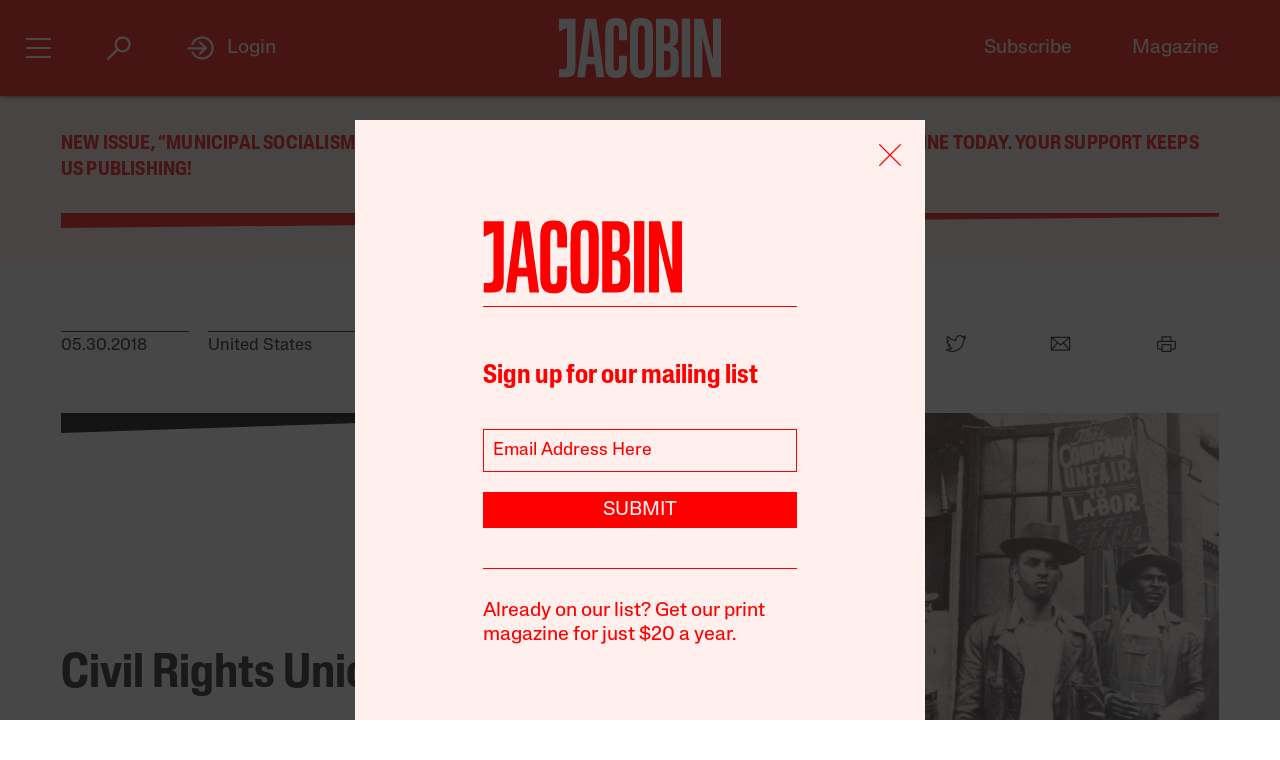

--- FILE ---
content_type: text/html; charset=utf-8
request_url: https://jacobin.com/2018/05/civil-rights-unionism-local-22-korstad
body_size: 23033
content:
<!DOCTYPE html><html lang="en-US"><head><meta charset="UTF-8" /><title>Civil Rights Unionism</title><meta name="description" content="In 1940s North Carolina, a Communist-led union of tobacco workers fought to bring democracy to the Jim Crow South." /><meta name="twitter:card" content="summary_large_image" /><meta name="twitter:title" content="Civil Rights Unionism" /><meta name="twitter:description" content="In 1940s North Carolina, a Communist-led union of tobacco workers fought to bring democracy to the Jim Crow South." /><meta name="twitter:image" content="https://images.jacobinmag.com/wp-content/uploads/2018/05/29133619/protest3.jpg" /><meta property="og:url" content="https://jacobin.com/2018/05/civil-rights-unionism-local-22-korstad" /><meta property="og:type" content="article" /><meta property="og:title" content="Civil Rights Unionism" /><meta property="og:description" content="In 1940s North Carolina, a Communist-led union of tobacco workers fought to bring democracy to the Jim Crow South." /><meta property="og:image" content="https://images.jacobinmag.com/wp-content/uploads/2018/05/29133619/protest3.jpg" /><meta name="viewport" content="width=device-width" /><link type="text/css" rel="stylesheet" href="/static/1768582502/css/main.css"></link><script type="text/javascript" src="//geo.cookie-script.com/s/dd3762a1df8013cbdfaf7dc8e7aecf42.js?country=gb&region=eu" charset="UTF-8"></script><script>window.dataLayer = window.dataLayer || [];</script><script>(function(w,d,s,l,i){w[l]=w[l]||[];w[l].push({'gtm.start': new Date().getTime(),event:'gtm.js'});var f=d.getElementsByTagName(s)[0], j=d.createElement(s),dl=l!='dataLayer'?'&l='+l:'';j.async=true;j.src= 'https://www.googletagmanager.com/gtm.js?id='+i+dl;f.parentNode.insertBefore(j,f); })(window,document,'script','dataLayer','GTM-5GCNZ33N');</script><script src="https://www.googletagservices.com/tag/js/gpt.js" async="async"></script><script>var googletag = googletag || {}; googletag.cmd = googletag.cmd || [];</script><script src="https://cdn.fuseplatform.net/publift/tags/2/4027/fuse.js" async></script><link rel="stylesheet" href="https://fonts.googleapis.com/css?family=Space+Mono:400,700&amp;subset=latin-ext" /><link rel="apple-touch-icon" href="/static/apple-touch-icon.png" /><link type="image/png" rel="icon" href="/static/img/logo/logo-favicon.png" /><link type="application/rss+xml" title="Jacobin - Feed" rel="alternate" href="https://jacobin.com/feed/" /></head><body class="si"><header id="site-header" class="si-hr prt-x"><div class="si-hr__container"><div class="si-hr-lo"><a tabindex="1" href="/" class="si-hr-lo__container"><svg xmlns="http://www.w3.org/2000/svg" viewBox="0 0 270.36 100" class="si-hr-lo__image si-hr-lo__image--full"><title>Jacobin Logo</title><path d="m238.94,98.81h-13.55V1.07h3.03c3.61,0,7.21.06,10.8-.04,1.25-.04,1.65.42,1.91,1.54,4.49,19.13,9.01,38.24,13.53,57.36.67,2.84,1.36,5.66,2.32,8.46V1.16h13.38v97.59h-15.34c-5.26-22.16-10.51-44.36-15.78-66.56l-.32.05v66.57h.01Z"></path><path d="m161.69,1.07c3.62,0,6.97-.01,10.31,0,3.85.02,7.71-.18,11.52.15,8.92.77,14.1,5.41,15.03,14.4.67,6.54.53,13.22.11,19.81-.38,5.92-3.36,10.41-9.7,12.2.4.21.59.33.78.39,6.23,1.64,9.54,5.96,9.83,12.11.35,7.86.44,15.78-.18,23.61-.73,9.11-6.45,14.34-15.62,14.86-6.99.4-14.01.21-21.01.31-.86.01-1.1-.35-1.08-1.12.04-1.26,0-2.53,0-3.8V1.07h0Zm13.59,86.09c1.28,0,2.49.06,3.69,0,4.66-.28,6.83-2.1,7.1-6.78.34-5.77.22-11.56.26-17.33,0-.92-.11-1.85-.29-2.75-.54-2.6-1.61-4.93-4.5-5.5-2.02-.4-4.11-.37-6.26-.54v32.92-.02Zm-.04-44.25h2.46c5.38,0,7.37-1.86,7.76-7.21.04-.54.04-1.06.04-1.6,0-3.69.04-7.39,0-11.08-.02-1.6-.06-3.21-.33-4.79-.37-2.2-1.32-4.25-3.62-4.89-1.99-.55-4.14-.55-6.29-.79v30.37h-.01Z"></path><path d="m156.74,50.06c0,9.45.12,18.89-.06,28.33-.07,3.52-.56,7.1-1.44,10.5-1.47,5.65-5.29,9.15-11.07,10.39-4.29.92-8.6.97-12.89.11-7.04-1.39-10.72-6.1-12.03-12.84-.48-2.47-.75-5.02-.76-7.53-.06-19.27-.07-38.56.01-57.83.01-2.99.37-6.04,1.05-8.95,1.72-7.37,6-11.21,13.55-12,3.25-.34,6.65-.33,9.87.16,7.32,1.11,11.48,5.38,12.89,12.94.53,2.76.82,5.6.84,8.41.1,9.45.04,18.88.04,28.33h-.01Zm-24.74-.17c0,9.01-.04,18.01.02,27.02.01,2.18.2,4.39.55,6.53.48,2.82,2.03,3.96,4.89,3.97,2.95,0,4.52-1.15,5.06-3.98.33-1.71.51-3.47.51-5.22.04-18.85.04-37.69,0-56.54,0-1.7-.18-3.41-.49-5.07-.55-3.06-2.04-4.19-5.18-4.17-2.9.02-4.36,1.17-4.84,4.18-.33,2.1-.5,4.25-.51,6.39-.05,8.96-.02,17.92-.02,26.88h.01Z"></path><path d="m43.17,98.81h-12.82c4.5-32.58,8.98-65.08,13.48-97.66h18.1c4.53,32.48,9.07,65.02,13.61,97.64h-13.06c-.28-2.26-.57-4.51-.83-6.76-.53-4.6-1.01-9.19-1.58-13.77-.06-.45-.53-1.22-.81-1.23-4.47-.07-8.93-.05-13.53-.05-.87,7.35-1.71,14.57-2.57,21.84Zm9.86-82.01h-.29c-1.86,15.94-3.72,31.89-5.59,47.93h11.39l-5.5-47.93h-.01Z"></path><path d="m100.33,62.85h12.95c.07.12.16.21.16.28-.16,7.54-.21,15.08-.55,22.61-.13,3.07-1.25,5.99-3.07,8.56-2.04,2.86-4.91,4.4-8.25,5.08-4.19.86-8.41.83-12.61-.07-5.35-1.16-8.86-4.46-10.35-9.62-.87-3.01-1.44-6.21-1.47-9.32-.12-20.25-.15-40.51,0-60.77.02-3.3.71-6.7,1.69-9.85,1.7-5.45,5.71-8.71,11.37-9.37,3.5-.4,7.13-.45,10.6.02,6.58.9,10.5,5.07,11.78,11.98.45,2.43.75,4.91.79,7.38.11,5.68.04,11.38.04,17.21-.45.05-.86.15-1.27.15-3.46,0-6.92-.04-10.38.04-1.15.02-1.5-.33-1.49-1.49.05-5.01.06-10.03,0-15.04-.02-1.65-.17-3.31-.51-4.93-.51-2.4-1.91-3.3-4.47-3.25-2.33.05-3.56.99-3.96,3.45-.33,1.96-.51,3.96-.51,5.95-.04,18.75-.04,37.5,0,56.24,0,2.03.2,4.08.54,6.1.39,2.3,1.52,3.12,3.83,3.21,2.63.11,3.92-.62,4.5-2.96.4-1.64.59-3.36.61-5.05.07-4.91.02-9.84.02-14.75v-1.78h.02Z"></path><path d="m.01,85.6h6.5c5.04,0,6.72-1.67,6.73-6.77.01-11.54,0-23.07,0-34.61v-28.05L0,22.58V1.07h27.39v1.86c0,26.92.02,53.84-.04,80.76,0,2.16-.35,4.36-.84,6.48-.98,4.25-3.8,6.86-7.98,7.81-2.31.53-4.71.78-7.06.87-3.78.13-7.58.04-11.46.04v-13.27h.01Z"></path><path d="m204.89.88h14.04v97.94h-14.04V.88Z"></path></svg><svg viewBox="0 0 80 100" class="si-hr-lo__image si-hr-lo__image--favicon"><title>Jacobin Icon</title><path d="M60.87,67.78V10.39h-15.06l-26.67-.03,.06,23.45,23.08-7.06v38.1c0,7.55-2.59,9.7-9.47,9.7h-13.53v15.9h18.6c15.22,0,23-5.75,23-22.66"></path></svg><svg xmlns="http://www.w3.org/2000/svg" viewBox="0 0 143.54 100.14" class="si-hr-lo__image si-hr-lo__image--av"><title>A/V Icon</title><path d="m1.39,99.57l15.51-37.62m25.3,37.62v-37.62m0,0V.57l-25.3,61.38m25.3,0h-25.3"></path><path d="m92.17.57l-40.8,99"></path><path d="m142.15.57l-40.8,99V.57"></path></svg><h1 class="si-hr-lo__title acc">Jacobin</h1></a></div><ul class="si-hr-lk si-hr-lk--po"><li class="si-hr-lk__item si-hr-lk__item--1"><a href="/subscribe" class="si-hr-lk__link">Subscribe</a></li><li class="si-hr-lk__item si-hr-lk__item--2"><a href="/issue/municipal-socialism" class="si-hr-lk__link">Magazine</a></li><li class="si-hr-lk__item si-hr-lk__item--3"><a href="/donate" class="si-hr-lk__link">Donate</a></li><li class="si-hr-lk__item si-hr-lk__item--4"><a href="http://catalyst-journal.com/" class="si-hr-lk__link">Catalyst</a></li></ul><ul id="site-header-share" class="si-hr-sm"><li class="si-hr-sm__item"><span tabindex="0" role="link" data-url="https://jacobin.com/2018/05/civil-rights-unionism-local-22-korstad" data-text="Civil Rights Unionism" data-js="facebook-share" class="si-hr-sm__button" @click.stop="facebook_share"><svg xmlns="http://www.w3.org/2000/svg" viewBox="0 0 100 100" class="si-hr-sm__icon"><title>Facebook Icon</title><path d="M63.9,14.5H36.1A21.85,21.85,0,0,0,14.3,36.3V64A21.85,21.85,0,0,0,36.1,85.8h4.6V60.5H34V49.2h6.7V42.4c0-9.2,3.8-14.7,14.6-14.7h8.9V39H58.6c-4.3,0-4.5,1.6-4.5,4.5v5.6H64.2L63,60.4H54V85.7h9.9A21.85,21.85,0,0,0,85.7,63.9V36.2A21.77,21.77,0,0,0,63.9,14.5Z"></path></svg></span></li><li class="si-hr-sm__item"><span tabindex="0" role="link" data-url="https://jacobin.com/2018/05/civil-rights-unionism-local-22-korstad" data-text="Civil Rights Unionism" data-js="twitter-share" class="si-hr-sm__button" @click.stop="twitter_share"><svg xmlns="http://www.w3.org/2000/svg" viewBox="0 0 100 100" class="si-hr-sm__icon"><title>Twitter Icon</title><path d="M61.7,19.5a15.9,15.9,0,0,0-10.8,16l.2,2.7-2.8-.3A45.6,45.6,0,0,1,21.9,25l-3.7-3.6-.9,2.7a16,16,0,0,0,3.4,16.4c2.2,2.3,1.7,2.7-2.1,1.3a5.83,5.83,0,0,0-2.6-.6c-.4.4,1,5.4,2,7.4a18,18,0,0,0,7.6,7.1L28.3,57H25.1c-3.1,0-3.2.1-2.9,1.2,1.1,3.6,5.5,7.4,10.4,9.1L36,68.4l-3,1.8a30.84,30.84,0,0,1-14.9,4.1,17.91,17.91,0,0,0-4.6.4c0,.6,6.7,3.7,10.7,4.9a46.91,46.91,0,0,0,36.3-4.1C68,71.1,75.5,62.4,79,54c1.9-4.5,3.8-12.7,3.8-16.6,0-2.5.2-2.9,3.3-5.9A32.19,32.19,0,0,0,90,27.2c.6-1,.5-1-2.3-.1-4.7,1.7-5.4,1.4-3.1-1,1.7-1.8,3.8-5,3.8-5.9,0-.2-.8.1-1.8.6a29.21,29.21,0,0,1-4.9,1.9l-3,.9-2.6-1.9a20.84,20.84,0,0,0-4.7-2.4A18.78,18.78,0,0,0,61.7,19.5Z"></path></svg></span></li><li class="si-hr-sm__item"><span href="mailto:?subject=Civil Rights Unionism&body=https://jacobin.com/2018/05/civil-rights-unionism-local-22-korstad" class="si-hr-sm__button"><svg xmlns="http://www.w3.org/2000/svg" viewBox="0 0 100 100" class="si-hr-sm__icon"><title>Email Icon</title><polygon points="50 52.9 15.7 24.3 84.3 24.3 50 52.9"></polygon><polygon points="32.7 45.9 10.6 72.6 10.6 27.6 32.7 45.9"></polygon><path d="M37.1,49.6l11,9.2a2.93,2.93,0,0,0,3.8,0l11-9.2L86.2,77.7H13.8Z"></path><polygon points="67.3 45.9 89.4 27.6 89.4 72.6 67.3 45.9"></polygon></svg></span></li><li class="si-hr-sm__item"><span tabindex="0" role="button" class="si-hr-sm__button" @click.stop="toggle('print')"><svg xmlns="http://www.w3.org/2000/svg" viewBox="0 0 100 100" class="si-hr-sm__icon"><title>Print Icon</title><rect y="18.94" x="32.17" width="35.67" height="17.83"></rect><rect y="54.61" x="32.17" width="35.67" height="26.75"></rect><path d="M81.21,41.23H18.79a4.46,4.46,0,0,0-4.46,4.46V68a4.46,4.46,0,0,0,4.46,4.46h8.92V50.15H72.29V72.44h8.92A4.46,4.46,0,0,0,85.67,68V45.69A4.46,4.46,0,0,0,81.21,41.23Z"></path></svg></span></li></ul><h2 class="si-hr-fl"><span onclick="jacobin.default.scrollTo('site-header')" class="si-hr-fl__link">Civil Rights Unionism</span></h2><ul id="site-nav" class="si-hr-nv"><li class="si-hr-nv__item si-hr-nv__item--menu"><div v-on:keyup-13="toggle('menu')" v-bind:class="is_active('menu', 'on')" tabindex="1" role="button" class="si-hr-nv__toggle si-hr-nv__toggle--menu" @click.stop="toggle('menu')"><span class="si-hr-nv__icon si-hr-nv__icon--menu"></span></div></li><li class="si-hr-nv__item si-hr-nv__item--archive"><div v-on:keyup-13="toggle('archive')" v-bind:class="is_active('archive', 'on')" tabindex="1" role="button" class="si-hr-nv__toggle si-hr-nv__toggle--archive" @click.stop="toggle('archive')"><svg xmlns="http://www.w3.org/2000/svg" viewBox="0 0 40 40" class="si-hr-nv__icon si-hr-nv__icon--archive"><title>Search Icon</title><circle r="9.3" cy="15.21" cx="24.79"></circle><line y2="34.6" y1="21.72" x2="5.4" x1="18.28"></line></svg></div></li><li class="si-hr-nv__item si-hr-nv__item--login"><div v-on:keyup-13="toggle('login')" v-bind:class="is_active('login', 'on') || is_active('forgot', 'on')" target="_self" tabindex="1" role="link" class="si-hr-nv__toggle si-hr-nv__toggle--login" @click.stop="toggle('login')"><svg xmlns="http://www.w3.org/2000/svg" viewBox="0 0 40 40" class="si-hr-nv__icon si-hr-nv__icon--login"><title>Login Icon</title><line y2="20.5" y1="20.5" x2="25" x1="2"></line><polyline points="17.41 12.48 25.36 20 17.41 27.52"></polyline><path d="M7.73,26.24a14,14,0,1,0-.51-11.35"></path></svg><p class="si-hr-nv__label">Login</p></div></li><li id="cart" class="si-hr-nv__item si-hr-nv__item--cart"><cart-header backend-cart-number="0"></cart-header></li></ul></div><div id="site-menu"><transition name="fadein"><div v-if="menu_active" v-cloak class="si-hr-mu"><div class="si-hr-mu__container"><div class="si-hr-mu__side"><a tabindex="1" href="/" class="si-hr-mu__homelink"><svg xmlns="http://www.w3.org/2000/svg" viewBox="0 0 19 81" class="si-hr-mu__logo"><title>J</title><path d="M18.29,69.46V.39h-3.15L.71,.35l.06,23.51,7.57-5.03v47.12c0,3.5-1.24,4.63-4.18,4.63H.77v10.06H6.87c8.25,0,11.42-2.94,11.42-11.19"></path></svg></a></div><div class="si-hr-mu__main"><ul class="si-hr-mu__list"><li class="si-hr-mu__item"><a tabindex="1" href="/subscribe" class="si-hr-mu__link">Subscribe</a></li><li class="si-hr-mu__item"><a tabindex="1" href="/store/issues" class="si-hr-mu__link">Back Issues</a></li><li class="si-hr-mu__item"><a tabindex="1" href="/donate" class="si-hr-mu__link">Donate</a></li><li class="si-hr-mu__item"><a tabindex="1" href="/store" class="si-hr-mu__link">Store</a></li></ul><ul class="si-hr-mu__list"><li class="si-hr-mu__item"><a tabindex="1" id="magazine-link" href="/issue/municipal-socialism" class="si-hr-mu__link">Magazine</a></li><li class="si-hr-mu__item"><a tabindex="1" href="/blog" class="si-hr-mu__link">Blog</a></li><li class="si-hr-mu__item"><a tabindex="1" href="http://catalyst-journal.com/" class="si-hr-mu__link">Catalyst</a></li></ul><ul class="si-hr-mu__list"><li class="si-hr-mu__item"><a tabindex="1" href="/about" class="si-hr-mu__link">About</a></li><li class="si-hr-mu__item"><a tabindex="1" href="/contact" class="si-hr-mu__link">Contact Us</a></li><li class="si-hr-mu__item"><a tabindex="1" href="/advertise" class="si-hr-mu__link">Advertise</a></li></ul></div></div></div></transition></div><div id="site-archive"><transition name="fadein"><nav v-if="archive_active" v-cloak class="si-ar"><div class="si-ar__container"><form role="search" method="get" class="si-ar__search" action="/search"><input type="text" tabindex="0" role="searchbox" placeholder="Search and hit return" name="query" class="si-ar__field" /><svg xmlns="http://www.w3.org/2000/svg" viewBox="0 0 40 40" class="si-ar__icon"><title>Search Icon</title><circle r="9.3" cy="15.21" cx="24.79"></circle><line y2="34.6" y1="21.72" x2="5.4" x1="18.28"></line></svg></form></div></nav></transition></div><div v-cloak id="site-login" data-nosnippet><form-login bl="si-hr-ln" :show-form="login_active" :redirect="false" :open-athens="true"></form-login></div></header><main class="po"><section class="bn-at prt-x"><div class="bn-at__container"><p><a href="https://jacobin.com/subscribe/?code=REDCITIES">New issue, &#8220;Municipal Socialism,” out now. Get a discounted subscription to our print magazine today. Your support keeps us publishing!</a></p>
<svg xmlns="http://www.w3.org/2000/svg" viewBox="0 0 32 32" preserveAspectRatio="none" class="bn-at__rule"><polygon points="32 8 0 32 0 0 32 0 32 8"></polygon></svg></div></section><article class="po__article"><header class="po-hr prt-y"><footer class="po-hr-fl prt-x"><div class="po-hr-fl__meta"><time class="po-hr-fl__date">05.30.2018</time><ul class="po-hr-fl__taxonomies po-hr-fl__taxonomies--location"><li class="po-hr-fl__taxonomy"><a href="/location/united-states">United States</a></li></ul><ul class="po-hr-fl__taxonomies po-hr-fl__taxonomies--category"><li class="po-hr-fl__taxonomy"><a href="/category/race">Race</a></li><li class="po-hr-fl__taxonomy"><a href="/category/organized-labor">Unions</a></li></ul></div><ul id="post-header-share" class="po-hr-fl__sharing sm"><li class="po-hr-fl__item sm__item"><a tabindex="0" role="button" data-url="https://jacobin.com/2018/05/civil-rights-unionism-local-22-korstad" data-text="Civil Rights Unionism" data-js="facebook-share" class="po-hr-fl__button sm__button" @click.stop="facebook_share"><svg xmlns="http://www.w3.org/2000/svg" viewBox="0 0 100 100" class="po-hr-fl__icon"><title>Facebook Icon</title><path d="M63.7,87.5H36.3A23.75,23.75,0,0,1,12.6,63.8V36.4A23.75,23.75,0,0,1,36.3,12.7H63.6A23.75,23.75,0,0,1,87.3,36.4V63.7A23.69,23.69,0,0,1,63.7,87.5Z"></path><path d="M40.2,87.5V61h-7V49.2h7V42c0-9.7,4-15.4,15.3-15.4h9.4V38.4H59c-4.5,0-4.7,1.6-4.7,4.7V49H64.9L63.6,60.8H54.2V87.4l-14,.1Z"></path></svg></a></li><li class="po-hr-fl__item sm__item"><a tabindex="0" role="button" data-url="https://jacobin.com/2018/05/civil-rights-unionism-local-22-korstad" data-text="Civil Rights Unionism" data-js="twitter-share" class="po-hr-fl__button sm__button" @click.stop="twitter_share"><svg xmlns="http://www.w3.org/2000/svg" viewBox="0 0 100 100" class="po-hr-fl__icon"><title>Twitter Icon</title><path d="M61.7,19.5a15.9,15.9,0,0,0-10.8,16l.2,2.7-2.8-.3A45.6,45.6,0,0,1,21.9,25l-3.7-3.6-.9,2.7a16,16,0,0,0,3.4,16.4c2.2,2.3,1.7,2.7-2.1,1.3a5.83,5.83,0,0,0-2.6-.6c-.4.4,1,5.4,2,7.4a18,18,0,0,0,7.6,7.1L28.3,57H25.1c-3.1,0-3.2.1-2.9,1.2,1.1,3.6,5.5,7.4,10.4,9.1L36,68.4l-3,1.8a30.84,30.84,0,0,1-14.9,4.1,17.91,17.91,0,0,0-4.6.4c0,.6,6.7,3.7,10.7,4.9a46.91,46.91,0,0,0,36.3-4.1C68,71.1,75.5,62.4,79,54c1.9-4.5,3.8-12.7,3.8-16.6,0-2.5.2-2.9,3.3-5.9A32.19,32.19,0,0,0,90,27.2c.6-1,.5-1-2.3-.1-4.7,1.7-5.4,1.4-3.1-1,1.7-1.8,3.8-5,3.8-5.9,0-.2-.8.1-1.8.6a29.21,29.21,0,0,1-4.9,1.9l-3,.9-2.6-1.9a20.84,20.84,0,0,0-4.7-2.4A18.78,18.78,0,0,0,61.7,19.5Z"></path></svg></a></li><li class="po-hr-fl__item sm__item"><a href="/cdn-cgi/l/email-protection#[base64]" class="po-hr-fl__button sm__button"><svg xmlns="http://www.w3.org/2000/svg" viewBox="0 0 100 100" class="po-hr-fl__icon"><title>Email Icon</title><rect y="25.5" x="13.5" width="73" height="51"></rect><polyline points="13.5 25.5 50 55.8 86.5 25.5"></polyline><line y2="46.3" y1="76.5" x2="38.6" x1="13.5"></line><line y2="46.3" y1="76.5" x2="61.4" x1="86.5"></line></svg></a></li><li class="po-hr-fl__item"><a tabindex="0" role="button" class="po-hr-fl__button" @click.stop="toggle('print')"><svg xmlns="http://www.w3.org/2000/svg" viewBox="0 0 100 100" class="po-hr-fl__icon"><title>Print Icon</title><polyline points="32.2 41.2 32.2 23.4 67.8 23.4 67.8 41.2"></polyline><rect y="54.6" x="32.2" width="35.7" height="26.8"></rect><path d="M67.8,72.4H81.2A4.53,4.53,0,0,0,85.7,68V45.7a4.48,4.48,0,0,0-4.5-4.5H18.8a4.48,4.48,0,0,0-4.5,4.5V68a4.48,4.48,0,0,0,4.5,4.5H32.2"></path></svg></a></li></ul></footer><section class="po-hr-cn prt-y"><h1 class="po-hr-cn__title">Civil Rights Unionism</h1><div class="po-hr-cn__contributors"><dl class="po-hr-cn__authors"><dt class="po-hr-cn__byline">By</dt><dd class="po-hr-cn__author"><a href="/author/robert-korstad" class="po-hr-cn__author-link">Robert Korstad</a></dd></dl></div><p class="po-hr-cn__dek">In 1940s North Carolina, a Communist-led union of tobacco workers fought to bring democracy to the Jim Crow South.</p></section><figure class="po-hr-im po-hr-im--landscape prt-x"><div class="po-hr-im__frame po-hr-im__frame--landscape"><img width="1592" src="https://images.jacobinmag.com/wp-content/uploads/2018/05/29133619/protest3.jpg" height="1280" class="po-hr-im__image po-hr-im__image--landscape" alt /></div><figcaption class="po-hr-im__caption po-hr-im__caption--landscape"><p class="po-hr-im__description">An R. J. Reynolds supervisor watches workers during a 1947 strike by Local 22.</p></figcaption></figure></header><div class="po__main prt-y"><aside class="po-sr-sb po-sr--b prt-x"><div class="po-sr-sb__container"><p><i>Jacobin</i>&#8216;s winter issue, “Municipal Socialism,&#8221; is out now. <a href="https://jacobin.com/subscribe/?code=REDCITIES">Follow this link to get a discounted subscription to our beautiful print quarterly.</a></p>
<div></div></div></aside><aside class="po-sr-ed po-sr--c po-sr-ed--c prt-x"> <div class="po-sr-ed__container"><svg xmlns="http://www.w3.org/2000/svg" viewBox="0 0 32 32" preserveAspectRatio="none" class="po-sr-ed__rule"><polygon points="32 8 0 32 0 0 32 0 32 8"></polygon></svg><article class="po-sr-ed__article"><div class="po-sr-ed__content"><h1 class="po-sr-ed__title"><a href="/2025/12/what-zohran-can-learn-from-the-sewer-socialists" class="po-sr-ed__link">What Zohran Can Learn From the Sewer Socialists</a></h1><div class="po-sr-ed__authors"><a href="/author/chris-maisano" class="po-sr-ed__author">Chris Maisano</a></div></div></article><article class="po-sr-ed__article"><div class="po-sr-ed__content"><h1 class="po-sr-ed__title"><a href="/2025/12/when-the-leaning-tower-leaned-left" class="po-sr-ed__link">When the Leaning Tower Leaned Left</a></h1><div class="po-sr-ed__authors"><a href="/author/david-broder" class="po-sr-ed__author">David Broder</a></div></div></article><article class="po-sr-ed__article"><div class="po-sr-ed__content"><h1 class="po-sr-ed__title"><a href="/2025/12/no-war-but-artisanal-doughnut-war" class="po-sr-ed__link">No War but Artisanal Doughnut War</a></h1><div class="po-sr-ed__authors"><a href="/author/amber-alee-frost" class="po-sr-ed__author">Amber A’Lee Frost</a></div></div></article><article class="po-sr-ed__article"><div class="po-sr-ed__content"><h1 class="po-sr-ed__title"><a href="/2025/12/america-cant-build-homes-anymore" class="po-sr-ed__link">America Can’t Build Homes Anymore</a></h1><div class="po-sr-ed__authors"><a href="/author/ryan-cooper" class="po-sr-ed__author">Ryan Cooper</a></div></div></article></div></aside><div id="post-content" class="po-cn wp po-wp"><aside class="po-cn__antescript po-wp__antescript"><p>By any measure, black tobacco workers in 1940s Winston-Salem, North Carolina were down at the bottom of the social hierarchy. They endured severe voting restrictions and segregated accommodations in public, all-powerful bosses and racist job assignments at work, and deplorable living conditions at home. America could trumpet its democratic commitments all it wanted — these workers&#8217; lives were shot through with despotism.</p>
<p>In <a href="https://www.uncpress.org/book/9780807854549/civil-rights-unionism/"><em>Civil</em><em> Rights Unionism</em></a> — originally released in 2003 and excerpted below — historian Robert Korstad tells the story of how these workers were able to change their conditions. After an explosion of shop-floor activism, the predominately black workforce successfully unionized the most powerful corporation in the city, R. J. Reynolds. Previously, supervisors had free rein to humiliate and degrade workers; now, after voting in the union — for many, the first election they&#8217;d ever participated in — workers sat across the table from their bosses and issued demands.</p>
<p>As Korstad&#8217;s title suggests, racial justice was at the heart of their union, Local 22 of the Food, Tobacco, Agricultural and Allied Workers of America-CIO (FTA). Local 22 educated rank-and-file members about the political institutions they&#8217;d long been locked out of, created a vibrant internal culture that fostered a sense of pride and solidarity, and furnished workers with the organizational might to contest their political and economic disenfranchisement.</p>
<p>While the Communist-led union ultimately collapsed under the weight of red-baiting, the history of Local 22 reminds us of the essential role socialists played in the black freedom struggle — and provides us with a compelling portrait of anti-racist organizing and democratic struggle.</p>
<p style="text-align: right">—Shawn Gude</p>
</aside><section id="ch-0" class="po-cn__intro po-wp__intro"><p>When <a href="http://www.encyclopedia.chicagohistory.org/pages/326.html">CIO</a> organizers ﬁrst arrived in Winston-Salem in 1941, Robert Black was a lanky young baseball player who could barely imagine that a trade union might some day bring “that big giant,” R. J. Reynolds, “down to earth.” By the end of the war, Black not only stood at the helm of the South’s largest black-led local, he also found himself at the epicenter of a political struggle that turned on the enfranchisement and mobilization of the South’s black and white poor.</p>
<p>Local 22 had never limited itself to workplace demands. Even before it gained recognition, it had taken up broader civic issues, supporting the federal government’s wartime price controls; helping to defend William Wellman, a black North Carolina man, against a death sentence on a false rape charge; backing a black candidate for the Board of Alderman; and joining forces with the city’s dynamic young ministers to help blacks register to vote. Once established, the union put voting rights and education for active citizenship at the top of its agenda.</p>
<p>This linkage between union building and social transformation propelled Local 22 beyond the bounds of conventional trade unionism. As Black recalled, “After we built our union, we told the people that just to build a union is not going to solve all of our problems. . . . If you are going to defeat these people, not only do you do it across the negotiating table in the R. J. Reynolds Building, but you go to the city hall, you elect people down there that’s going to be favorable and sympathetic and represent the best interest of the working class.”</p>
<p>The <a href="https://jacobinmag.com/2018/01/cio-communist-party-racism-labor-union">CIO</a> had spearheaded labor’s national political oﬀensive by forming a semi-autonomous Political Action Committee (CIO-PAC) in the summer of 1943. Led by prominent trade unionist <a href="https://books.google.com/books/about/Labor_Will_Rule.html?id=bAlYAAAAYAAJ">Sidney Hillman</a>, CIO-PAC aimed to work from the local level up, not only to support the interests of labor but also to overcome the eﬀective disfranchisement of thousands of poor and minority citizens throughout the country and thereby reinvigorate American political life, just as it had already tried to democratize economic life. Taking its cue from CIO-PAC, Local 22 formed its own Political Action Committee (PAC) in the spring of 1944 and threw itself into the congressional campaign.</p>
<p>Communist Party organizers, who became increasingly active in Winston-Salem after the war, helped to sharpen local unionists’ perception of the links between workplace democracy, social welfare, and black civil rights. Robert Black and other rank-and-file leaders found themselves not only ﬁghting to make Local 22 a prime mover in the city’s political life but speaking for a national labor-based civil rights movement.</p>
</section><section id="ch-1" class="po-cn__section po-wp__section"><h1 class="po-cn__subhead po-wp__subhead">Civic Unionism and Civil Rights</h1><p>In preparation for the 1944 election, FTA’s Washington representative, Elizabeth Sasuly, came down to help plan a voter registration drive. She carried with her the paraphernalia of CIO-PAC’s <a href="https://www.uncpress.org/book/9780807846308/the-cio-1935-1955/">innovative media and educational campaign</a>: posters, leaflets, and the usual how-to-do-it guides with titles such as <em>What Every Canvasser Should Know</em>, <em>The CIO Political Action Radio Handbook</em>, and a <em>Speaker’s Manual</em>.</p>
<p>She also brought special literature targeting women and African Americans; most striking was <em>The Negro in 1944</em>, a thirty-three-page publication ﬁlled with photographs that featured ordinary black citizens, often in integrated settings. Such materials contained a powerful message. They pictured black workers as they saw themselves: as citizens in a pluralistic society rather than as problems or pathological types. They also summoned both black and white workers to participation in a <a href="http://www.temple.edu/tempress/titles/1693_reg.html">new kind of labor movement</a>, one that included the diverse labor force that actually inhabited the country’s <a href="https://press.princeton.edu/titles/7048.html">factories and mills</a>.</p>
<p>Local 22’s eﬀorts relied on the same vibrant networks and growing organizational skills that had powered its earlier organizing and voter registration campaigns. “We urged the crippled and the blind, everyone that could read or write to go to the polls,” Robert Black recalled. PAC members opened a booth at the black county fair, recorded spots for broadcast on the local radio station, and distributed leaﬂets at the plant gates. Going door to door in their neighborhoods, buttonholing workers during lunch breaks, speaking up during church meetings, and sponsoring citizenship classes on the US and North Carolina constitutions, unionists encouraged their friends and neighbors not only to stand up against trickery and intimidation but to overcome the insidious, internal barriers created by generations of political exclusion.</p>
<aside class="pq pq--right"><q>Unionists encouraged their friends and neighbors not only to stand up against trickery and intimidation but to overcome the insidious, internal barriers created by generations of political exclusion.</q></aside>
<figure id="attachment_91332" aria-describedby="caption-attachment-91332" class="wp-caption alignleft"><img class="wp-image-91332 size-medium" src="https://images.jacobinmag.com/wp-content/uploads/2018/05/29134622/tobacco-720x511.jpg" alt width="720" height="511" /><figcaption id="caption-attachment-91332" class="wp-caption-text">Tobacco workers in an R. J. Reynolds plant in Winston-Salem, North Carolina (date unknown).</figcaption></figure>
<p>Velma Hopkins and J. H. R. Gleaves explained just how this culture of exclusion worked. Hopkins was one of the few Local 22 activists who, with the help of a black doctor, had registered to vote before the union arrived. Yet the habits of Jim Crow kept even her away from the polls. “I didn’t take registration seriously until the union came in and we began to talk about PAC and the importance of voting,” Hopkins recalled. “The union taught us what each segment of government meant; what the aldermen and county commissioners controlled. We’d never heard nothing about them because they were all white.” Gleaves was a small business owner who had been active in the voting rights movement since the late 1930s. He pointed out that even in the midst of a war for democracy, registrars were still arbitrarily declaring that “some high school and college graduates . . . who can read and write the Constitution, not only in the English language, but often in several other languages,” were not qualiﬁed to vote.</p>
<p>The union’s tactics included eﬀective negotiating as well as voter registration. For example, when Local 22 leaders held a public meeting with the county election board chairman to seek his cooperation in getting eligible voters on the books, he not only assured them that he supported the right of every “eligible” voter to register, he promised to look into the possibility of sending registrars to the union hall — an extraordinary reﬂection of the clout and credibility Local 22 had acquired. Even the Reynolds Tobacco Company bowed to the force of the workers’ desire to vote. According to Robert Black, the company gave voters “time oﬀ to go to the polls with no loss of pay for the ﬁrst time in the history of North Carolina.”</p>
<p>Even so, individual registrars continued to reject qualiﬁed black voters. As Eleanore Hoagland remembered it, “People met in the union hall and went to where the registrar was en masse.” This show of collective force turned the tables on registrars who had long intimidated black voters; it yielded what the <em>Winston- Salem Journal </em>described as “record registration by Forsyth County citizens.”</p>
<p>On November 7, the voters of the Fifth District returned New Deal supporter John Folger to Congress and helped keep Franklin Roosevelt in the White House. Nationally, the CIO-PAC claimed a large share of the credit for enabling the Democratic Party to hold its own in the Senate and gain twenty seats in the House. Black workers in Winston-Salem, a large majority of whom had never voted before, had their ﬁrst taste of successful political campaigning. The next month Robert Black told delegates to the FTA national convention in Philadelphia that Local 22 was responsible for 30 percent of the Democratic vote in Forsyth County.</p>
<p>As it turned out, Roosevelt’s reelection to a fourth term was a bittersweet victory. At the Democratic convention in Chicago, a showdown between the two wings of the party over Roosevelt’s running mate ended in defeat for Henry Wallace, who had the wholehearted support of CIO-PAC and of black leaders. With Roosevelt’s acquiescence, the nomination went to a relatively unknown senator from Missouri, Harry Truman, who had backed New Deal programs but whose roots lay in the party’s conservative wing.</p>
<p>Less noted, but equally portentous, was the eﬀort of blacks representing South Carolina’s newly organized <a href="http://www.scencyclopedia.org/sce/entries/progressive-democratic-party/">Progressive Democratic Party</a> to challenge the seating of “Regulars,” who had barred black voters from the Democratic Party primary in deﬁance of the Supreme Court&#8217;s decision in <a href="https://www.oyez.org/cases/1940-1955/321us649"><em>Smith v. Allwright</em></a>. The convention disqualiﬁed the Progressive Democratic Party, but its very presence symbolized the breadth and depth of <a href="https://books.google.com/books/about/Days_of_Hope.html?id=myE6DwAAQBAJ">black political mobilization</a>.</p>
</section><section id="ch-2" class="po-cn__section po-wp__section"><h1 class="po-cn__subhead po-wp__subhead">Democracy at Home</h1><p>As Winston-Salem celebrated the Allied victory and veterans began streaming back to town, Local 22 leaders looked ahead optimistically to what they hoped would be an expansion of democracy comparable to the changes that followed the <a href="https://www.jacobinmag.com/2015/08/eric-foner-reconstruction-abolitionism-republican-party-lincoln-emancipation">Civil War</a>.</p>
<p>FTA’s Elizabeth Sasuly made sure that the voices of Local 22’s most articulate leaders were heard at the highest levels of government. In November, Christine Gardner, a seasonal worker at Piedmont Leaf and a Local 22 member, traveled to Washington to address a Senate Education and Labor subcommittee considering a new minimum wage. The mother of three children described the diﬃculty she and her husband had making ends meet on a combined income of less than $40 a week. “My husband and I have been married ten years,” she testiﬁed, “during which time he has never had a suit of clothes. His greatest ambition is to buy for me a Christmas present, and for himself a complete set of clothes.” An interracial committee of male veterans from Local 22 boarded a plane on the morning of March 26, 1946, bound for the capital, where they met with President Truman to urge him to back the sixty-ﬁve-cent minimum-wage bill.</p>
<p>In the end, the Democratic Congress scuttled nearly every item on labor’s agenda. A ﬁlibuster by Southern congressmen defeated attempts to create a permanent <a href="https://www2.gwu.edu/~erpapers/teachinger/glossary/fepc.cfm">Fair Employment Practices Committee</a>, which would have posed a serious challenge to a regional economy that depended on systematic discrimination. Truman ﬁnally signed an <a href="https://www.federalreservehistory.org/essays/employment_act_of_1946">Employment Act</a>, but it was a pale imitation of the original. “We were kicked in the teeth by Congress,” one CIO oﬃcial concluded.</p>
<aside class="pq pq--left"><q>In Winston-Salem, black activists — and working-class activists at that — seemed to be everywhere.</q></aside>
<figure id="attachment_91334" aria-describedby="caption-attachment-91334" class="wp-caption alignright"><img class="size-full wp-image-91334" src="https://images.jacobinmag.com/wp-content/uploads/2018/05/29135105/Local-22-delegation.jpg" alt width="326" height="241" /><figcaption id="caption-attachment-91334" class="wp-caption-text">Members of Local 22’s delegation to the sixth FTA International Convention in Philadelphia, 1947.</figcaption></figure>
<p>This pessimistic assessment, however, obscures the meaning of this legislative oﬀensive at the local level. Winston-Salem workers, black and white, neither expected immediate victory nor despaired at setbacks. Meeting with the president, lobbying representatives and senators, and dashing oﬀ telegrams to Washington were heady experiences for workers who had been excluded from politics at any level. Moreover, these ventures carried a powerful symbolic punch. Every delegation Local 22 sent to Capitol Hill was made up of blacks and whites, men and women. The photographs in the <em>FTA News </em>and <em>The Worker’s Voice </em>documenting these excursions pictured unionists working side by side for a common cause. These deﬁant images countered the aura of naturalness and inevitability that surrounded segregation, suggesting instead that interracial activities were not only possible, but a postwar fact of life.</p>
<p>The institutionalization of segregation had allowed whites to live in a “racial dream world” based on the belief that blacks were satisﬁed with their place at the bottom of a harmonious social world. By the end of World War II, much of the white South was awakening from that dream. In Winston-Salem, black activists — and working-class activists at that — seemed to be everywhere: moderating discussions on the radio, appearing before congressional committees, commenting on national aﬀairs in the newspaper, reporting to the ministerial alliance.</p>
<p>To be sure, their visibility inﬂamed the opposition, and among some whites it stoked what amounted to a siege mentality. It also upset settled hierarchies within the black community. A small but vocal element of the black middle class had always opposed unionization, and some continued to ﬁnd the new assertiveness of working people unsettling. Clark Brown, a local funeral home director, was still writing to the <em>Journal </em>in the fall of 1944 about the “outsiders” who would “destroy the past and present progress” of friendly race relations.</p>
<p>But even these opponents — both white and black — had to acknowledge the union’s vocal concern with <a href="https://www.uncpress.org/book/9780807845967/gender-and-jim-crow/">civic aﬀairs</a>, its growing credibility with much of the black middle class, and its ability to mobilize the political energies of the workers who made up the vast majority of the city’s black population.</p>
<p>The revitalization of the NAACP was a case in point. The civil rights group had chartered a local chapter in 1918, but when ﬁeld secretary Madison Jones visited in 1941 the branch had only eleven members.</p>
<p>That changed quickly when Local 22 decided to spearhead a membership campaign for the branch. “We saw the need of strengthening the NAACP,” Black remembered, “not to dominate it with our members, but to build it. Because that was the political arm of the blacks, short of our union. By building and getting our members to support these organizations, it gave us extra strength in our community.”</p>
<p>As tobacco workers poured in, the local branch exploded in size. Within a few months, membership had reached 1,918, and the city boasted the largest NAACP chapter in North Carolina.</p>
</section><section id="ch-3" class="po-cn__section po-wp__section"><h1 class="po-cn__subhead po-wp__subhead">The Communist Party</h1><p>Registering voters, lobbying Congress, and supporting candidates were the core activities of American politics, and Local 22 members, who had been denied these basic rights of citizenship, embraced them with gusto. Adding an extra dimension to this civic unionism, however, was the increasing radicalization of many of the union’s leaders and some rank-and-ﬁle activists, a process abetted — although not by any means caused — by their contact with the ideas and members of the Communist Party.</p>
<p>After its initial foray into the Twin City in the wake of the 1929 textile strikes, the party had met with quick repression and largely faded from view. It made itself felt again in the early 1940s with the arrival of from the UCAPAWA (United Cannery, Agricultural, Packing, and Allied Workers of America — the forerunner to FTA), some of whom were party members and some of whom were independent leftists who had been schooled in a political culture strongly inﬂuenced by Communist views on race, class, and international aﬀairs. Yet party members among the organizers “stuck strictly to the union policy,” Robert Black recalled, discussing their political views with only a few of the most trusted rank-and-ﬁle leaders.</p>
<p>Those discussions made a strong impression on men and women who harbored few illusions about American democracy, had a keen sense of the courage and persistence that organizing required, and were willing to take their friends where they found them. In discussions with this small group of natural leaders, William DeBerry, a representative of the UCAPAWA, emphasized the class dimensions of <a href="https://jacobinmag.com/2018/04/socialism-marx-race-class-struggle-color-line">black oppression</a> and the role of a disciplined, assertive vanguard in overcoming the fears of the rank and ﬁle, the most powerful weapon in the company’s arsenal.</p>
<p>By the summer of 1945, an informer, apparently working with the union, was furnishing the FBI with information on Communist activities within Local 22. In one report, the informer enclosed a list of union oﬃcers and Reynolds shop stewards, with an asterisk beside the names of “known members or sympathizers,” a designation that included most of the union leaders, black and white, as well as a number of inﬂuential stewards. The informer provided few details about their activities, other than to say that they had “indicated a pronounced sympathy for the [Communist Party] and in most cases are subscribers to the <em>Daily Worker</em>.” What the informer meant by “pronounced sympathy” is anyone’s guess. And reading or even subscribing to the <em>Daily Worker </em>at that time was not uncommon for members of left-led unions. Still, although none of Local 22’s activists openly declared their party membership, it is clear that during this period many joined Marxist discussion groups and developed ties to the party. Some, including Robert Black, quite likely became members.</p>
<aside class="pq pq--center"><q>There was nothing in the city that didn’t concern the tobacco union.</q></aside>
<figure id="attachment_91331" aria-describedby="caption-attachment-91331" class="wp-caption alignnone"><img class="wp-image-91331 size-large" src="https://images.jacobinmag.com/wp-content/uploads/2018/05/29134245/local_22_picketers_reynolds_building-677x540.jpg" alt width="677" height="540" /><figcaption id="caption-attachment-91331" class="wp-caption-text">Members of Local 22 picket in downtown Winston-Salem during a 1947 strike against R. J. Reynolds. Forsyth County Public Library</figcaption></figure>
<p>By the end of 1946, the party membership rolls in Winston-Salem reached approximately 150, a large majority of whom were African-American tobacco workers, including a large number of union shop stewards. The ﬁrst North Carolina Communist Party convention held in six years took place in Winston-Salem that year. Communist activist <a href="http://www.ugapress.org/index.php/books/cause_at_heart">Junius Scales</a> remembered that the letter summoning him to the meeting arrived by mail, something that would have been “unthinkable” before the war. Like other young white radicals, Scales also remembered being awed by the charisma and sophistication of the rank-and-ﬁle leaders of Local 22.</p>
<p>From the summer of 1946 through the spring of 1947, Winston-Salem saw a ﬂurry of party activity, much of which centered on the union hall. An <a href="https://www.uncpress.org/book/9780807848029/the-color-of-the-law/">upsurge</a> in lynching and other racially motivated violence and an attempted revitalization of the Ku Klux Klan seemed to portend a campaign of terror like the one that had followed World War I. In response, activists circulated a petition in the <a href="https://books.google.com/books/about/Which_Side_Were_You_On.html?id=iWMprgS8q0AC">name of the party</a>, calling on President Truman to use the power of the federal government to stop vigilante violence in the South. At the same time, full-page advertisements, complete with subscription forms for the <em>Daily Worker</em>, began appearing in North Carolina’s leading newspapers. These appeals combined a tough denunciation of Jim Crow with a “people’s program” that included a state minimum wage, repeal of segregation laws, higher salaries for public school teachers, and abolition of the state sales tax.</p>
<p>By the fall of 1946, party membership in the city had grown large enough to support an organizational structure that closely resembled those in large Northern cities. Party oﬃcials assigned members to one of eight clubs, each of which elected its own oﬃcers and a representative to the city committee. The Winston-Salem chapter also had a Trade Union Committee composed of organizers from the various unions and rank-and-ﬁle leaders.</p>
<p>Individual clubs consisted of anywhere from ten to twenty members and took their names from African-American and Communist leaders: Crispus Attucks, the African-American Revolutionary War hero; Benjamin Davis, the Communist councilman from New York; William Z. Foster, the chairman of the party; Sojourner Truth, the feminist abolitionist; and Paul Robeson, the world-famous actor and singer who had become a spokesman for labor, civil rights, and left-wing causes.</p>
<p>When Junius Scales became chairman of the party in the Carolinas, he had a chance to sit in on club meetings. “The clubs were usually based on areas of the factory that they worked in,” he remembered. “There were a few clubs that weren’t Reynolds workers, they were former Reynolds or something. They focused on city problems. Of course there was nothing in the city that didn’t concern the tobacco union.”</p>
</section><section id="ch-4" class="po-cn__section po-wp__section"><h1 class="po-cn__subhead po-wp__subhead">Black and White, Unite and Fight</h1><p>Even at its height, party interests and orthodoxy usually took a backseat to the needs of the union and the culture of the black working class. To be sure, given the overlap between union leaders and party activists at both the local and national level, party concerns aﬀected the functioning of Local 22, and party aﬃliation could serve as a means of gaining inﬂuence in the union. But it is equally true that civil rights unionism dominated the activities of the local party. Even the district organizers devoted the vast majority of their time and energy to union building and voting activism.</p>
<p>Local 22 leaders like Robert Black had no doubt that party activists were critical to Local 22’s success. This was so for reasons both simple and profound. First, the party provided man- and womanpower: competent, militant allies who usually saw themselves as unionists ﬁrst and Communists second and who were willing to put their lives and livelihoods on the line. Second, it combined the ideal and practice of interracialism with a commitment to the black freedom struggle. In Winston-Salem and elsewhere, party members created an “oasis of genuine interracialism” where African-American culture was treasured, blacks and whites worked and socialized together, and the “Negro problem” was transformed into the problem of how white racism could be overcome. “Here was an outﬁt that put its money where its mouth was,” Junius Scales explained. “It really meant business on racism.”</p>
<p>Finally, the party helped to counter the psychological onslaught of racism by linking the experiences of black Americans to those of other oppressed people and to the cause of the international working class. Scales remembered that the “top leaders [of Local 22] had such inquiring minds that they just soaked up all the educational eﬀorts that were directed at them. The party’s program had an explanation of events locally, nationally, and worldwide which substantiated everything they had felt instinctively from their experience. It was right in their guts.”</p>
<p>Through precept and example, the party thus oﬀered a reason to hope that workers could be the generative force in a broad-based radical movement and that — despite the phobias spawned by white supremacists, despite the <a href="https://press.princeton.edu/titles/6698.html">powers arrayed against them</a> — black and white together could some day overcome.</p>
</section></div><footer class="po-fr"><section class="po-fr__postscript"><p>Adapted from <a href="https://www.uncpress.org/book/9780807854549/civil-rights-unionism/"><cite>Civil Rights Unionism: Tobacco Workers and the Struggle for Democracy in the Mid-Twentieth-Century South</cite></a>, by Robert Rodgers Korstad. Copyright © 2003 by the University of North Carolina Press. Used by permission of the publisher.</p>
</section><svg xmlns="http://www.w3.org/2000/svg" viewBox="0 0 32 32" preserveAspectRatio="none" class="po-fr__rule"><polygon points="32 8 0 32 0 0 32 0 32 8"></polygon></svg><section class="po-fr__section prt-x"><h4 class="po-fr__heading">Share this article</h4><div id="post-footer-share" class="po-fr__sharing"><a tabindex="0" role="link" data-url="https://jacobin.com/2018/05/civil-rights-unionism-local-22-korstad" data-text="Civil Rights Unionism" data-js="facebook-share" class="po-fr__button js-share" @click.stop="facebook_share"><span>Facebook</span></a><a tabindex="0" role="link" data-url="https://jacobin.com/2018/05/civil-rights-unionism-local-22-korstad" data-text="Civil Rights Unionism" data-js="twitter-share" class="po-fr__button js-share" @click.stop="twitter_share"><span>Twitter</span></a><a href="/cdn-cgi/l/email-protection#[base64]" class="po-fr__button"><span>Email</span></a></div></section><section class="po-fr__section"><h4 class="po-fr__heading">Contributors</h4><p class="po-fr__desc">Robert Korstad is professor of public policy and history at Duke University.</p></section><section class="po-fr__section"><h4 class="po-fr__heading">Filed Under</h4><div class="po-fr__taxonomies"><ul class="po-fr__taxonomy po-fr-tx__taxonomy--location"><li class="po-fr__item"><a href="/location/united-states">United States</a></li></ul><ul class="po-fr__taxonomy po-fr-tx__taxonomy--category"><li class="po-fr__item"><a href="/category/race">Race</a></li><li class="po-fr__item"><a href="/category/organized-labor">Unions</a></li></ul><ul class="po-fr__taxonomy po-fr-tx__taxonomy--tags"><li class="po-fr__item"><a href="/tag/white-supremacy">White Supremacy</a></li><li class="po-fr__item"><a href="/tag/civil-rights-movement">Civil Rights Movement</a></li><li class="po-fr__item"><a href="/tag/trade-unions">Trade Unions</a></li><li class="po-fr__item"><a href="/tag/democracy">Democracy</a></li><li class="po-fr__item"><a href="/tag/union-democracy">Union Democracy</a></li><li class="po-fr__item"><a href="/tag/black-freedom-movement">Black Freedom Movement</a></li></ul></div></section></footer></div><aside id="mailing-list-popup"><div v-if="open" v-cloak class="pu-ml"><div class="pu-ml__container"><button class="pu-ml__exit" @click.stop="close"><svg xmlns="http://www.w3.org/2000/svg" viewBox="0 0 50 50" class="pu-ml__icon"><title>Remove Icon</title><line y2="42.83" y1="7.17" x2="42.83" x1="7.17"></line><line y2="42.83" y1="7.17" x2="7.17" x1="42.83"></line></svg></button><div class="pu-ml__main"><figure class="pu-ml__logo"><svg xmlns="http://www.w3.org/2000/svg" viewBox="0 0 223 83" class="pu-ml__logotype"><title>Jacobin Logo</title><path d="M196.28,81.34h-11.09V1.36c.84,0,1.66,0,2.48,0,2.95,0,5.9,.05,8.84-.03,1.02-.03,1.35,.34,1.56,1.26,3.67,15.65,7.37,31.29,11.07,46.93,.55,2.32,1.11,4.63,1.9,6.92V1.44h10.95V81.3h-12.55c-4.3-18.13-8.6-36.3-12.91-54.46l-.26,.04v54.47Z"></path><path d="M133.07,1.36c2.96,0,5.7-.01,8.44,0,3.15,.02,6.31-.15,9.43,.12,7.3,.63,11.54,4.43,12.3,11.78,.55,5.35,.43,10.82,.09,16.21-.31,4.84-2.75,8.52-7.94,9.98,.33,.17,.48,.27,.64,.32,5.1,1.34,7.81,4.88,8.04,9.91,.29,6.43,.36,12.91-.15,19.32-.6,7.45-5.28,11.73-12.78,12.16-5.72,.33-11.46,.17-17.19,.25-.7,.01-.9-.29-.88-.92,.03-1.03,0-2.07,0-3.11,0-24.73,0-49.47,0-74.2,0-.55,0-1.1,0-1.82Zm11.12,70.44c1.05,0,2.04,.05,3.02,0,3.81-.23,5.59-1.72,5.81-5.55,.28-4.72,.18-9.46,.21-14.18,0-.75-.09-1.51-.24-2.25-.44-2.13-1.32-4.03-3.68-4.5-1.65-.33-3.36-.3-5.12-.44v26.94Zm-.03-36.21c.75,0,1.38,0,2.01,0,4.4,0,6.03-1.52,6.35-5.9,.03-.44,.03-.87,.03-1.31,0-3.02,.03-6.05,0-9.07-.02-1.31-.05-2.63-.27-3.92-.3-1.8-1.08-3.48-2.96-4-1.63-.45-3.39-.45-5.15-.65v24.85Z"></path><path d="M129.02,41.46c0,7.73,.1,15.46-.05,23.18-.06,2.88-.46,5.81-1.18,8.59-1.2,4.62-4.33,7.49-9.06,8.5-3.51,.75-7.04,.79-10.55,.09-5.76-1.14-8.77-4.99-9.84-10.51-.39-2.02-.61-4.11-.62-6.16-.05-15.77-.06-31.55,.01-47.32,.01-2.45,.3-4.94,.86-7.32,1.41-6.03,4.91-9.17,11.09-9.82,2.66-.28,5.44-.27,8.08,.13,5.99,.91,9.39,4.4,10.55,10.59,.43,2.26,.67,4.58,.69,6.88,.08,7.73,.03,15.45,.03,23.18Zm-20.24-.14c0,7.37-.03,14.74,.02,22.11,.01,1.78,.16,3.59,.45,5.34,.39,2.31,1.66,3.24,4,3.25,2.41,0,3.7-.94,4.14-3.26,.27-1.4,.42-2.84,.42-4.27,.03-15.42,.03-30.84,0-46.26,0-1.39-.15-2.79-.4-4.15-.45-2.5-1.67-3.43-4.24-3.41-2.37,.02-3.57,.96-3.96,3.42-.27,1.72-.41,3.48-.42,5.23-.04,7.33-.02,14.66-.02,21.99Z"></path><path d="M36.09,81.34h-10.49c3.68-26.66,7.35-53.25,11.03-79.91h14.81c3.71,26.58,7.42,53.2,11.14,79.89h-10.69c-.23-1.85-.47-3.69-.68-5.53-.43-3.76-.83-7.52-1.29-11.27-.05-.37-.43-1-.66-1.01-3.66-.06-7.31-.04-11.07-.04-.71,6.01-1.4,11.92-2.1,17.87ZM44.16,14.24h-.24c-1.52,13.04-3.04,26.09-4.57,39.22h9.32l-4.5-39.22Z"></path><path d="M82.86,51.92h10.6c.06,.1,.13,.17,.13,.23-.13,6.17-.17,12.34-.45,18.5-.11,2.51-1.02,4.9-2.51,7-1.67,2.34-4.02,3.6-6.75,4.16-3.43,.7-6.88,.68-10.32-.06-4.38-.95-7.25-3.65-8.47-7.87-.71-2.46-1.18-5.08-1.2-7.63-.1-16.57-.12-33.15,0-49.72,.02-2.7,.58-5.48,1.38-8.06,1.39-4.46,4.67-7.13,9.3-7.67,2.86-.33,5.83-.37,8.67,.02,5.38,.74,8.59,4.15,9.64,9.8,.37,1.99,.61,4.02,.65,6.04,.09,4.65,.03,9.31,.03,14.08-.37,.04-.7,.12-1.04,.12-2.83,0-5.66-.03-8.49,.03-.94,.02-1.23-.27-1.22-1.22,.04-4.1,.05-8.21,0-12.31-.02-1.35-.14-2.71-.42-4.03-.42-1.96-1.56-2.7-3.66-2.66-1.91,.04-2.91,.81-3.24,2.82-.27,1.6-.42,3.24-.42,4.87-.03,15.34-.03,30.68,0,46.02,0,1.66,.16,3.34,.44,4.99,.32,1.88,1.24,2.55,3.13,2.63,2.15,.09,3.21-.51,3.68-2.42,.33-1.34,.48-2.75,.5-4.13,.06-4.02,.02-8.05,.02-12.07,0-.47,0-.93,0-1.46Z"></path><path d="M.78,70.54c1.83,0,3.58,0,5.32,0,4.12,0,5.5-1.37,5.51-5.54,.01-9.44,0-18.88,0-28.32,0-7.09,0-14.18,0-21.27v-1.68L.77,18.97V1.36H23.19v1.52c0,22.03,.02,44.05-.03,66.08,0,1.77-.29,3.57-.69,5.3-.8,3.48-3.11,5.61-6.53,6.39-1.89,.43-3.85,.64-5.78,.71-3.09,.11-6.2,.03-9.38,.03v-10.86Z"></path><path d="M168.42,1.22h11.49V81.35h-11.49V1.22Z"></path></svg></figure><h1 class="pu-ml__heading">Sign up for our mailing list</h1><form v-on:submit.prevent="submit" v-if="state !== 'success'" v-cloak class="pu-ml__form"><div class="pu-ml__formbox"><input v-model="email" placeholder="Email Address Here" name="email" class="pu-ml__field" /><p v-if="state === 'failure'" v-cloak class="pu-ml__error">{{ message }}</p><button v-bind:disabled="querying" class="pu-ml__submit"><span>Submit</span></button></div></form><p v-if="state === 'success'" v-cloak class="pu-ml__success" @click.stop="close">Thanks for signing up! <span class="pu-ml__continue">→</span></p><p class="pu-ml__subscribe"><a href="https://jacobin.com/subscribe/?code=ONTHELIST" class="pu-ml__link">Already on our list? Get our print magazine for just $20 a year.</a></p></div></div></div></aside><div id="post-print"><transition name="fadein"><aside v-if="print_active" v-cloak class="po-pr prt-x"><a class="po-pr__close" @click.stop="close_panel"><svg xmlns="http://www.w3.org/2000/svg" viewBox="0 0 50 50" class="po-pr__icon"><title>Remove Icon</title><line y2="42.83" y1="7.17" x2="42.83" x1="7.17"></line><line y2="42.83" y1="7.17" x2="7.17" x1="42.83"></line></svg>ESC</a><div class="po-pr__container"><header class="po-pr__header"><h1 class="po-pr__heading">Select a text size</h1></header><div class="po-pr__main"><div class="po-pr__item"><h2 class="po-pr__subheading"><a class="po-pr__button" @click.stop="set_print_size('print-small')">Small</a></h2><div class="po-pr__text po-pr__text--s"><p>When CIO organizers ﬁrst arrived in Winston-Salem in 1941, Robert Black was a lanky young baseball player who could barely imagine that a trade union might some day bring “that big giant,” R. J. Reynolds, “down to earth.” By the end of the war, Black not only stood at the helm of the South’s largest [&hellip;]</p>
</div></div><div class="po-pr__item"><h2 class="po-pr__subheading"><a class="po-pr__button" @click.stop="set_print_size('print-medium')">Medium</a></h2><div class="po-pr__text po-pr__text--m"><p>When CIO organizers ﬁrst arrived in Winston-Salem in 1941, Robert Black was a lanky young baseball player who could barely imagine that a trade union might some day bring “that big giant,” R. J. Reynolds, “down to earth.” By the end of the war, Black not only stood at the helm of the South’s largest [&hellip;]</p>
</div></div><div class="po-pr__item"><h2 class="po-pr__subheading"><a class="po-pr__button" @click.stop="set_print_size('print-large')">Large</a></h2><div class="po-pr__text po-pr__text--l"><p>When CIO organizers ﬁrst arrived in Winston-Salem in 1941, Robert Black was a lanky young baseball player who could barely imagine that a trade union might some day bring “that big giant,” R. J. Reynolds, “down to earth.” By the end of the war, Black not only stood at the helm of the South’s largest [&hellip;]</p>
</div></div></div></div></aside></transition></div></article><footer class="po-ca prt-x"><div class="po-ca__container"><div class="po-ca__col1"><section class="po-ca-rp"><div class="po-ca-rp__container"><svg xmlns="http://www.w3.org/2000/svg" viewBox="0 0 32 32" preserveAspectRatio="none" class="po-ca-rp__rule"><polygon points="32 8 0 32 0 0 32 0 32 8"></polygon></svg><h1 class="po-ca-rp__heading">Further Reading</h1><div class="po-ca-rp__articles"><article class="po-ca-rp__article"><div class="po-ca-rp__content"><h1 class="po-ca-rp__title"><a href="/2018/05/full-employment-humphrey-hawkins-inflation-jobs-guarantee" class="po-ca-rp__link">Full Employment and Freedom</a></h1><ul class="po-ca-rp__authors"><li class="po-ca-rp__author"><a href="/author/david-stein" class="po-ca-rp__author-link">David Stein</a></li></ul></div></article><article class="po-ca-rp__article"><div class="po-ca-rp__content"><h1 class="po-ca-rp__title"><a href="/2018/05/double-v-campaign-world-war-ii-black-freedom-movement" class="po-ca-rp__link">For Democracy, At Home and Abroad</a></h1><ul class="po-ca-rp__authors"><li class="po-ca-rp__author"><a href="/author/robert-greene-ii" class="po-ca-rp__author-link">Robert Greene II</a></li></ul></div></article><article class="po-ca-rp__article"><div class="po-ca-rp__content"><h1 class="po-ca-rp__title"><a href="/2018/04/martin-luther-king-rhetoric-political-philosophy" class="po-ca-rp__link">The Political Philosophy of Martin Luther King Jr</a></h1><ul class="po-ca-rp__authors"><li class="po-ca-rp__author"><a href="/author/brandon-m-terry" class="po-ca-rp__author-link">Brandon M. Terry</a></li><li class="po-ca-rp__author"><a href="/author/tommie-shelby" class="po-ca-rp__author-link">Tommie Shelby</a></li></ul></div></article><article class="po-ca-rp__article"><div class="po-ca-rp__content"><h1 class="po-ca-rp__title"><a href="/2015/06/black-lives-matter-police-brutality" class="po-ca-rp__link">Ella Baker&#8217;s Radical Democratic Vision</a></h1><ul class="po-ca-rp__authors"><li class="po-ca-rp__author"><a href="/author/barbara-ransby" class="po-ca-rp__author-link">Barbara Ransby</a></li></ul></div></article><article class="po-ca-rp__article"><div class="po-ca-rp__content"><h1 class="po-ca-rp__title"><a href="/2015/03/civil-rights-movement-bruce-ackerman" class="po-ca-rp__link">The Civil Rights Movement&#8217;s Forgotten Radicals</a></h1><ul class="po-ca-rp__authors"><li class="po-ca-rp__author"><a href="/author/rob-hunter" class="po-ca-rp__author-link">Rob Hunter</a></li></ul></div></article></div></div></section></div><div class="po-ca__col2"><section class="po-ca-au"><svg xmlns="http://www.w3.org/2000/svg" viewBox="0 0 32 32" preserveAspectRatio="none" class="po-ca-au__rule"><polygon points="32 8 0 32 0 0 32 0 32 8"></polygon></svg><div class="po-ca-au__main"><ul class="po-ca-au__options"><li class="po-ca-au__item po-ca-au__item--subscribe"><a href="/subscribe" class="po-ca-au__link po-ca-au__link--subscribe">Subscribe</a></li><li class="po-ca-au__item po-ca-au__item--donate"><a href="/donate" class="po-ca-au__link po-ca-au__link--donate">Donate</a></li></ul><div class="po-ca-au__blurb"><p><i>Jacobin</i>&#8216;s winter issue, “Municipal Socialism,&#8221; is out now. <a href="https://jacobin.com/subscribe/?code=REDCITIES">Follow this link to get a discounted subscription to our beautiful print quarterly.</a></p>
</div></div></section><section class="po-ca-xc"><div class="po-ca-xc__container"><svg xmlns="http://www.w3.org/2000/svg" viewBox="0 0 32 32" preserveAspectRatio="none" class="po-ca-xc__rule"><polygon points="32 8 0 32 0 0 32 0 32 8"></polygon></svg><a href="http://catalyst-journal.com/" class="po-ca-xc__frame"><svg xmlns="http://www.w3.org/2000/svg" viewBox="0 0 206.08 59.69" class="po-ca-xc__image"><title>Catalyst Logo</title><path d="M19.94,8.61c2.91,0,5.39,1.03,6.81,2.81c1.19,1.45,1.8,2.82,2,4.52h7.6c-0.32-2.6-1.3-6.18-4.08-9.04 c-3.1-3.16-7.59-4.97-12.32-4.97c-4.81,0-9.03,1.68-12.2,4.85c-4.47,4.47-5.35,9.83-5.35,17.57c0,7.74,0.87,13.09,5.35,17.57 c3.14,3.14,7.35,4.79,12.2,4.79c4.65,0,9.14-1.86,12.32-5.1c2.19-2.25,3.64-5.47,4.08-9.1h-7.6c-0.21,1.78-0.87,3.32-2.01,4.71 c-1.45,1.83-3.93,2.87-6.81,2.87c-2.63,0-5.15-1.09-6.92-2.98c-3.09-3.22-3.09-8.73-3.09-12.76c0-4.03,0-9.54,3.1-12.76 C14.79,9.7,17.31,8.61,19.94,8.61z"></path><path d="M65.69,24.05c0-4.46-2.3-9.78-13.23-9.78c-5.92,0-12.25,2.36-12.25,8.98v0.59h6.24V23c0-2.11,2.28-3.41,5.94-3.41 c4.19,0,6.31,1.69,6.31,5.02v2.99l-8.65,0.18c-5.66,0-11.38,3.25-11.38,9.47c0,5.73,4.1,9.29,10.71,9.29 c3.91,0,6.26-0.51,9.05-3.43l0.08-0.08h0.48l0.03,0.24c0.02,0.17,0.05,0.49,0.08,0.87c0.05,0.6,0.12,1.37,0.18,1.8h6.87 c-0.33-1.45-0.46-5.59-0.46-6.51V24.05z M58.71,34.53c0,3.27-0.87,6.62-7.3,6.62c-3.78,0-5.94-1.56-5.94-4.28 c0-1.89,0.97-4.15,5.57-4.15l7.67-0.18V34.53z"></path><path d="M79.1,5.33h-6.98v9.56h-4.25v5.44h4.25v18.4c0,4.88,3.12,7.68,8.55,7.68c1.02,0,3.62-0.17,5.28-0.56v-5.88 c-1.27,0.2-2.14,0.26-3.61,0.26c-2.17,0-3.23-1.08-3.23-3.29V20.32h6.84v-5.44H79.1V5.33z"></path><path d="M115.34,24.05c0-4.46-2.3-9.78-13.23-9.78c-5.92,0-12.25,2.36-12.25,8.98v0.59h6.24V23c0-2.11,2.28-3.41,5.94-3.41 c4.19,0,6.31,1.69,6.31,5.02v2.99l-8.66,0.18c-5.66,0-11.38,3.25-11.38,9.47c0,5.73,4.1,9.29,10.71,9.29 c3.91,0,6.26-0.51,9.05-3.43l0.08-0.08h0.48l0.03,0.24c0.02,0.16,0.05,0.48,0.08,0.85c0.05,0.6,0.12,1.39,0.19,1.82h6.87 c-0.33-1.45-0.46-5.59-0.46-6.51V24.05z M108.35,34.53c0,3.27-0.87,6.62-7.3,6.62c-3.78,0-5.94-1.56-5.94-4.28 c0-1.89,0.97-4.15,5.57-4.15l7.67-0.18V34.53z"></path><path d="M129.34,40.53c-1.92,0-2.98-1.02-2.98-2.86V2.49h-6.98v35.24c0,4.01,0.84,8.61,7.38,8.61c1.86,0,4.19-0.39,5.77-0.8v-5.23 c-0.23,0.02-0.44,0.04-0.64,0.06C131.04,40.46,130.37,40.53,129.34,40.53z"></path><path d="M145.08,36.46h-0.51l-0.06-0.18l-7.34-21.4h-7.62l11.3,29.89c0.16,0.43,0.17,0.91,0.01,1.34l-1.15,3.18 c-0.69,1.83-2.07,2.83-3.89,2.83c-0.85,0-1.91-0.09-3.31-0.27v5.82c1.22,0.21,2.78,0.33,3.49,0.33c5.22,0,8.41-2.12,10.04-6.67 l13.25-36.45h-7.13L145.08,36.46z"></path><path d="M197.44,20.38v-0.06h6.81v-5.44h-6.81c0-7.56-4.22-11.94-11.6-11.94c-7.21,0-11.26,4.35-11.45,10.49 c0,0.09-0.01,1.44-0.01,1.44h-0.48c-5.64-1.52-9.26,0.31-11.16,1.85c-2.2,1.79-3.18,4.15-3.18,7.01c0,4,2.93,7.42,7.12,8.31 c1.75,0.38,3.66,0.6,5.51,0.81c1.12,0.13,2.27,0.26,3.35,0.42c2.15,0.34,3.44,1.7,3.44,3.66c0,2.8-2.42,4.34-6.8,4.34 c-2.24,0-3.74-0.44-5.04-1.48c-1.01-0.82-1.73-2.31-1.82-3.7h-6.68c0.08,2.5,1.27,5.04,3.31,7c2.49,2.37,6,3.62,10.17,3.62 c4.69,0,8.42-1.25,10.78-3.62c1.79-1.79,2.7-4.09,2.7-6.84c0-4.59-3.27-7.96-8.53-8.8c-2.32-0.36-3.35-0.49-4.92-0.68 c-0.55-0.07-1.16-0.14-1.92-0.24c-2.61-0.37-3.93-1.54-3.93-3.47c0-1.6,0.96-3.03,2.63-3.64c3.37-1.22,5.46,0.89,5.46,0.89h6.23 c0,0,0-4.89,0-5.43c0-3.5,0.77-6.29,5.2-6.29c4.43,0,4.61,3.27,4.61,6.29h-0.02h-4.25v5.44h4.25v18.4c0,4.88,3.12,7.68,8.55,7.68 c1.02,0,3.62-0.17,5.28-0.56v-5.88c-1.27,0.2-2.14,0.26-3.62,0.26c-2.17,0-3.23-1.08-3.23-3.29V20.38H197.44z"></path></svg></a><p class="po-ca-xc__text">A journal of theory and strategy published by Jacobin</p></div></section></div></div></footer><div style="display:none" class="sr-at"><aside class="sr-at__slot sr-at__slot--left prt-x"><div data-fuse="Article_Incontent_1"></div><div data-fuse="Article_Left_VREC_1"></div></aside><aside class="sr-at__slot sr-at__slot--left prt-x"><div data-fuse="Article_Incontent_2"></div><div data-fuse="Article_Left_VREC_3"></div></aside><aside class="sr-at__slot sr-at__slot--left prt-x"><div data-fuse="Article_Incontent_3"></div><div data-fuse="Article_Left_VREC_2"></div></aside><aside class="sr-at__slot sr-at__slot--left prt-x"><div data-fuse="Article_Incontent_4"></div></aside></div></main><footer class="si-fr prt-x"><div class="si-fr__main"><a href="/" class="si-fr__frame"><svg xmlns="http://www.w3.org/2000/svg" viewBox="0 0 223 83" class="si-fr__logo"><title>Jacobin Logo</title><path d="M196.28,81.34h-11.09V1.36c.84,0,1.66,0,2.48,0,2.95,0,5.9,.05,8.84-.03,1.02-.03,1.35,.34,1.56,1.26,3.67,15.65,7.37,31.29,11.07,46.93,.55,2.32,1.11,4.63,1.9,6.92V1.44h10.95V81.3h-12.55c-4.3-18.13-8.6-36.3-12.91-54.46l-.26,.04v54.47Z"></path><path d="M133.07,1.36c2.96,0,5.7-.01,8.44,0,3.15,.02,6.31-.15,9.43,.12,7.3,.63,11.54,4.43,12.3,11.78,.55,5.35,.43,10.82,.09,16.21-.31,4.84-2.75,8.52-7.94,9.98,.33,.17,.48,.27,.64,.32,5.1,1.34,7.81,4.88,8.04,9.91,.29,6.43,.36,12.91-.15,19.32-.6,7.45-5.28,11.73-12.78,12.16-5.72,.33-11.46,.17-17.19,.25-.7,.01-.9-.29-.88-.92,.03-1.03,0-2.07,0-3.11,0-24.73,0-49.47,0-74.2,0-.55,0-1.1,0-1.82Zm11.12,70.44c1.05,0,2.04,.05,3.02,0,3.81-.23,5.59-1.72,5.81-5.55,.28-4.72,.18-9.46,.21-14.18,0-.75-.09-1.51-.24-2.25-.44-2.13-1.32-4.03-3.68-4.5-1.65-.33-3.36-.3-5.12-.44v26.94Zm-.03-36.21c.75,0,1.38,0,2.01,0,4.4,0,6.03-1.52,6.35-5.9,.03-.44,.03-.87,.03-1.31,0-3.02,.03-6.05,0-9.07-.02-1.31-.05-2.63-.27-3.92-.3-1.8-1.08-3.48-2.96-4-1.63-.45-3.39-.45-5.15-.65v24.85Z"></path><path d="M129.02,41.46c0,7.73,.1,15.46-.05,23.18-.06,2.88-.46,5.81-1.18,8.59-1.2,4.62-4.33,7.49-9.06,8.5-3.51,.75-7.04,.79-10.55,.09-5.76-1.14-8.77-4.99-9.84-10.51-.39-2.02-.61-4.11-.62-6.16-.05-15.77-.06-31.55,.01-47.32,.01-2.45,.3-4.94,.86-7.32,1.41-6.03,4.91-9.17,11.09-9.82,2.66-.28,5.44-.27,8.08,.13,5.99,.91,9.39,4.4,10.55,10.59,.43,2.26,.67,4.58,.69,6.88,.08,7.73,.03,15.45,.03,23.18Zm-20.24-.14c0,7.37-.03,14.74,.02,22.11,.01,1.78,.16,3.59,.45,5.34,.39,2.31,1.66,3.24,4,3.25,2.41,0,3.7-.94,4.14-3.26,.27-1.4,.42-2.84,.42-4.27,.03-15.42,.03-30.84,0-46.26,0-1.39-.15-2.79-.4-4.15-.45-2.5-1.67-3.43-4.24-3.41-2.37,.02-3.57,.96-3.96,3.42-.27,1.72-.41,3.48-.42,5.23-.04,7.33-.02,14.66-.02,21.99Z"></path><path d="M36.09,81.34h-10.49c3.68-26.66,7.35-53.25,11.03-79.91h14.81c3.71,26.58,7.42,53.2,11.14,79.89h-10.69c-.23-1.85-.47-3.69-.68-5.53-.43-3.76-.83-7.52-1.29-11.27-.05-.37-.43-1-.66-1.01-3.66-.06-7.31-.04-11.07-.04-.71,6.01-1.4,11.92-2.1,17.87ZM44.16,14.24h-.24c-1.52,13.04-3.04,26.09-4.57,39.22h9.32l-4.5-39.22Z"></path><path d="M82.86,51.92h10.6c.06,.1,.13,.17,.13,.23-.13,6.17-.17,12.34-.45,18.5-.11,2.51-1.02,4.9-2.51,7-1.67,2.34-4.02,3.6-6.75,4.16-3.43,.7-6.88,.68-10.32-.06-4.38-.95-7.25-3.65-8.47-7.87-.71-2.46-1.18-5.08-1.2-7.63-.1-16.57-.12-33.15,0-49.72,.02-2.7,.58-5.48,1.38-8.06,1.39-4.46,4.67-7.13,9.3-7.67,2.86-.33,5.83-.37,8.67,.02,5.38,.74,8.59,4.15,9.64,9.8,.37,1.99,.61,4.02,.65,6.04,.09,4.65,.03,9.31,.03,14.08-.37,.04-.7,.12-1.04,.12-2.83,0-5.66-.03-8.49,.03-.94,.02-1.23-.27-1.22-1.22,.04-4.1,.05-8.21,0-12.31-.02-1.35-.14-2.71-.42-4.03-.42-1.96-1.56-2.7-3.66-2.66-1.91,.04-2.91,.81-3.24,2.82-.27,1.6-.42,3.24-.42,4.87-.03,15.34-.03,30.68,0,46.02,0,1.66,.16,3.34,.44,4.99,.32,1.88,1.24,2.55,3.13,2.63,2.15,.09,3.21-.51,3.68-2.42,.33-1.34,.48-2.75,.5-4.13,.06-4.02,.02-8.05,.02-12.07,0-.47,0-.93,0-1.46Z"></path><path d="M.78,70.54c1.83,0,3.58,0,5.32,0,4.12,0,5.5-1.37,5.51-5.54,.01-9.44,0-18.88,0-28.32,0-7.09,0-14.18,0-21.27v-1.68L.77,18.97V1.36H23.19v1.52c0,22.03,.02,44.05-.03,66.08,0,1.77-.29,3.57-.69,5.3-.8,3.48-3.11,5.61-6.53,6.39-1.89,.43-3.85,.64-5.78,.71-3.09,.11-6.2,.03-9.38,.03v-10.86Z"></path><path d="M168.42,1.22h11.49V81.35h-11.49V1.22Z"></path></svg></a><section id="mailing-list-signup" class="si-fr-ml"><svg xmlns="http://www.w3.org/2000/svg" viewBox="0 0 32 32" preserveAspectRatio="none" class="si-fr-ml__rule"><polygon points="32 8 0 32 0 0 32 0 32 8"></polygon></svg><form v-on:submit.prevent="submit" v-if="state !== 'success'" class="si-fr-ml__form"><div class="si-fr-ml__formbox"><h1 class="si-fr-ml__heading">Sign up for our mailing list</h1><input v-model="email" placeholder="Email Address Here" name="email" class="si-fr-ml__field" /><p v-if="state === 'failure'" v-cloak class="si-fr-ml__message si-fr-ml__message--error">{{ message }}</p></div><button v-bind:disabled="querying" class="si-fr-ml__submit"><span>Submit</span></button></form><div v-if="state === 'success'" v-cloak class="si-fr-ml__message si-fr-ml__message--success">Thanks for signing up!</div></section></div><svg xmlns="http://www.w3.org/2000/svg" viewBox="0 0 32 32" preserveAspectRatio="none" class="si-fr__rule"><polygon points="32 8 0 32 0 0 32 0 32 8"></polygon></svg><ul class="si-fr-mu"><li class="si-fr-mu__item"><a href="http://catalyst-journal.com/" class="si-fr-mu__link">Catalyst</a></li><li class="si-fr-mu__item"><a href="/about" class="si-fr-mu__link">About Us</a></li><li class="si-fr-mu__item"><a href="/contact" class="si-fr-mu__link">Contact Us</a></li><li class="si-fr-mu__item"><a href="/advertise" class="si-fr-mu__link">Advertise</a></li><li class="si-fr-mu__item"><a href="/privacy" class="si-fr-mu__link">Privacy Policy</a></li><li class="si-fr-mu__item"><b>© 2024</b></li></ul></footer> <script data-cfasync="false" src="/cdn-cgi/scripts/5c5dd728/cloudflare-static/email-decode.min.js"></script><script src="https://js.stripe.com/v3/"></script><div id="stripe-key" data-site-key="pk_live_btLtvBWou4bXuFSiCy5pjw31"></div><div id="captcha-key" data-site-key="6LfynRwqAAAAAHbKp1M101AvivMbb2zoh_0NsixL"></div><script type="text/javascript" src="/static/1768582501/js/jacobin.js"></script><script src="https://www.google.com/recaptcha/api.js" defer async></script><script defer src="https://static.cloudflareinsights.com/beacon.min.js/vcd15cbe7772f49c399c6a5babf22c1241717689176015" integrity="sha512-ZpsOmlRQV6y907TI0dKBHq9Md29nnaEIPlkf84rnaERnq6zvWvPUqr2ft8M1aS28oN72PdrCzSjY4U6VaAw1EQ==" data-cf-beacon='{"version":"2024.11.0","token":"8e78c8e76bae4c3cb8163ef85e407092","r":1,"server_timing":{"name":{"cfCacheStatus":true,"cfEdge":true,"cfExtPri":true,"cfL4":true,"cfOrigin":true,"cfSpeedBrain":true},"location_startswith":null}}' crossorigin="anonymous"></script>
</body></html>

--- FILE ---
content_type: text/html; charset=utf-8
request_url: https://www.google.com/recaptcha/api2/anchor?ar=1&k=6LfynRwqAAAAAHbKp1M101AvivMbb2zoh_0NsixL&co=aHR0cHM6Ly9qYWNvYmluLmNvbTo0NDM.&hl=en&v=N67nZn4AqZkNcbeMu4prBgzg&size=invisible&anchor-ms=20000&execute-ms=30000&cb=ijcqy9zaafga
body_size: 48787
content:
<!DOCTYPE HTML><html dir="ltr" lang="en"><head><meta http-equiv="Content-Type" content="text/html; charset=UTF-8">
<meta http-equiv="X-UA-Compatible" content="IE=edge">
<title>reCAPTCHA</title>
<style type="text/css">
/* cyrillic-ext */
@font-face {
  font-family: 'Roboto';
  font-style: normal;
  font-weight: 400;
  font-stretch: 100%;
  src: url(//fonts.gstatic.com/s/roboto/v48/KFO7CnqEu92Fr1ME7kSn66aGLdTylUAMa3GUBHMdazTgWw.woff2) format('woff2');
  unicode-range: U+0460-052F, U+1C80-1C8A, U+20B4, U+2DE0-2DFF, U+A640-A69F, U+FE2E-FE2F;
}
/* cyrillic */
@font-face {
  font-family: 'Roboto';
  font-style: normal;
  font-weight: 400;
  font-stretch: 100%;
  src: url(//fonts.gstatic.com/s/roboto/v48/KFO7CnqEu92Fr1ME7kSn66aGLdTylUAMa3iUBHMdazTgWw.woff2) format('woff2');
  unicode-range: U+0301, U+0400-045F, U+0490-0491, U+04B0-04B1, U+2116;
}
/* greek-ext */
@font-face {
  font-family: 'Roboto';
  font-style: normal;
  font-weight: 400;
  font-stretch: 100%;
  src: url(//fonts.gstatic.com/s/roboto/v48/KFO7CnqEu92Fr1ME7kSn66aGLdTylUAMa3CUBHMdazTgWw.woff2) format('woff2');
  unicode-range: U+1F00-1FFF;
}
/* greek */
@font-face {
  font-family: 'Roboto';
  font-style: normal;
  font-weight: 400;
  font-stretch: 100%;
  src: url(//fonts.gstatic.com/s/roboto/v48/KFO7CnqEu92Fr1ME7kSn66aGLdTylUAMa3-UBHMdazTgWw.woff2) format('woff2');
  unicode-range: U+0370-0377, U+037A-037F, U+0384-038A, U+038C, U+038E-03A1, U+03A3-03FF;
}
/* math */
@font-face {
  font-family: 'Roboto';
  font-style: normal;
  font-weight: 400;
  font-stretch: 100%;
  src: url(//fonts.gstatic.com/s/roboto/v48/KFO7CnqEu92Fr1ME7kSn66aGLdTylUAMawCUBHMdazTgWw.woff2) format('woff2');
  unicode-range: U+0302-0303, U+0305, U+0307-0308, U+0310, U+0312, U+0315, U+031A, U+0326-0327, U+032C, U+032F-0330, U+0332-0333, U+0338, U+033A, U+0346, U+034D, U+0391-03A1, U+03A3-03A9, U+03B1-03C9, U+03D1, U+03D5-03D6, U+03F0-03F1, U+03F4-03F5, U+2016-2017, U+2034-2038, U+203C, U+2040, U+2043, U+2047, U+2050, U+2057, U+205F, U+2070-2071, U+2074-208E, U+2090-209C, U+20D0-20DC, U+20E1, U+20E5-20EF, U+2100-2112, U+2114-2115, U+2117-2121, U+2123-214F, U+2190, U+2192, U+2194-21AE, U+21B0-21E5, U+21F1-21F2, U+21F4-2211, U+2213-2214, U+2216-22FF, U+2308-230B, U+2310, U+2319, U+231C-2321, U+2336-237A, U+237C, U+2395, U+239B-23B7, U+23D0, U+23DC-23E1, U+2474-2475, U+25AF, U+25B3, U+25B7, U+25BD, U+25C1, U+25CA, U+25CC, U+25FB, U+266D-266F, U+27C0-27FF, U+2900-2AFF, U+2B0E-2B11, U+2B30-2B4C, U+2BFE, U+3030, U+FF5B, U+FF5D, U+1D400-1D7FF, U+1EE00-1EEFF;
}
/* symbols */
@font-face {
  font-family: 'Roboto';
  font-style: normal;
  font-weight: 400;
  font-stretch: 100%;
  src: url(//fonts.gstatic.com/s/roboto/v48/KFO7CnqEu92Fr1ME7kSn66aGLdTylUAMaxKUBHMdazTgWw.woff2) format('woff2');
  unicode-range: U+0001-000C, U+000E-001F, U+007F-009F, U+20DD-20E0, U+20E2-20E4, U+2150-218F, U+2190, U+2192, U+2194-2199, U+21AF, U+21E6-21F0, U+21F3, U+2218-2219, U+2299, U+22C4-22C6, U+2300-243F, U+2440-244A, U+2460-24FF, U+25A0-27BF, U+2800-28FF, U+2921-2922, U+2981, U+29BF, U+29EB, U+2B00-2BFF, U+4DC0-4DFF, U+FFF9-FFFB, U+10140-1018E, U+10190-1019C, U+101A0, U+101D0-101FD, U+102E0-102FB, U+10E60-10E7E, U+1D2C0-1D2D3, U+1D2E0-1D37F, U+1F000-1F0FF, U+1F100-1F1AD, U+1F1E6-1F1FF, U+1F30D-1F30F, U+1F315, U+1F31C, U+1F31E, U+1F320-1F32C, U+1F336, U+1F378, U+1F37D, U+1F382, U+1F393-1F39F, U+1F3A7-1F3A8, U+1F3AC-1F3AF, U+1F3C2, U+1F3C4-1F3C6, U+1F3CA-1F3CE, U+1F3D4-1F3E0, U+1F3ED, U+1F3F1-1F3F3, U+1F3F5-1F3F7, U+1F408, U+1F415, U+1F41F, U+1F426, U+1F43F, U+1F441-1F442, U+1F444, U+1F446-1F449, U+1F44C-1F44E, U+1F453, U+1F46A, U+1F47D, U+1F4A3, U+1F4B0, U+1F4B3, U+1F4B9, U+1F4BB, U+1F4BF, U+1F4C8-1F4CB, U+1F4D6, U+1F4DA, U+1F4DF, U+1F4E3-1F4E6, U+1F4EA-1F4ED, U+1F4F7, U+1F4F9-1F4FB, U+1F4FD-1F4FE, U+1F503, U+1F507-1F50B, U+1F50D, U+1F512-1F513, U+1F53E-1F54A, U+1F54F-1F5FA, U+1F610, U+1F650-1F67F, U+1F687, U+1F68D, U+1F691, U+1F694, U+1F698, U+1F6AD, U+1F6B2, U+1F6B9-1F6BA, U+1F6BC, U+1F6C6-1F6CF, U+1F6D3-1F6D7, U+1F6E0-1F6EA, U+1F6F0-1F6F3, U+1F6F7-1F6FC, U+1F700-1F7FF, U+1F800-1F80B, U+1F810-1F847, U+1F850-1F859, U+1F860-1F887, U+1F890-1F8AD, U+1F8B0-1F8BB, U+1F8C0-1F8C1, U+1F900-1F90B, U+1F93B, U+1F946, U+1F984, U+1F996, U+1F9E9, U+1FA00-1FA6F, U+1FA70-1FA7C, U+1FA80-1FA89, U+1FA8F-1FAC6, U+1FACE-1FADC, U+1FADF-1FAE9, U+1FAF0-1FAF8, U+1FB00-1FBFF;
}
/* vietnamese */
@font-face {
  font-family: 'Roboto';
  font-style: normal;
  font-weight: 400;
  font-stretch: 100%;
  src: url(//fonts.gstatic.com/s/roboto/v48/KFO7CnqEu92Fr1ME7kSn66aGLdTylUAMa3OUBHMdazTgWw.woff2) format('woff2');
  unicode-range: U+0102-0103, U+0110-0111, U+0128-0129, U+0168-0169, U+01A0-01A1, U+01AF-01B0, U+0300-0301, U+0303-0304, U+0308-0309, U+0323, U+0329, U+1EA0-1EF9, U+20AB;
}
/* latin-ext */
@font-face {
  font-family: 'Roboto';
  font-style: normal;
  font-weight: 400;
  font-stretch: 100%;
  src: url(//fonts.gstatic.com/s/roboto/v48/KFO7CnqEu92Fr1ME7kSn66aGLdTylUAMa3KUBHMdazTgWw.woff2) format('woff2');
  unicode-range: U+0100-02BA, U+02BD-02C5, U+02C7-02CC, U+02CE-02D7, U+02DD-02FF, U+0304, U+0308, U+0329, U+1D00-1DBF, U+1E00-1E9F, U+1EF2-1EFF, U+2020, U+20A0-20AB, U+20AD-20C0, U+2113, U+2C60-2C7F, U+A720-A7FF;
}
/* latin */
@font-face {
  font-family: 'Roboto';
  font-style: normal;
  font-weight: 400;
  font-stretch: 100%;
  src: url(//fonts.gstatic.com/s/roboto/v48/KFO7CnqEu92Fr1ME7kSn66aGLdTylUAMa3yUBHMdazQ.woff2) format('woff2');
  unicode-range: U+0000-00FF, U+0131, U+0152-0153, U+02BB-02BC, U+02C6, U+02DA, U+02DC, U+0304, U+0308, U+0329, U+2000-206F, U+20AC, U+2122, U+2191, U+2193, U+2212, U+2215, U+FEFF, U+FFFD;
}
/* cyrillic-ext */
@font-face {
  font-family: 'Roboto';
  font-style: normal;
  font-weight: 500;
  font-stretch: 100%;
  src: url(//fonts.gstatic.com/s/roboto/v48/KFO7CnqEu92Fr1ME7kSn66aGLdTylUAMa3GUBHMdazTgWw.woff2) format('woff2');
  unicode-range: U+0460-052F, U+1C80-1C8A, U+20B4, U+2DE0-2DFF, U+A640-A69F, U+FE2E-FE2F;
}
/* cyrillic */
@font-face {
  font-family: 'Roboto';
  font-style: normal;
  font-weight: 500;
  font-stretch: 100%;
  src: url(//fonts.gstatic.com/s/roboto/v48/KFO7CnqEu92Fr1ME7kSn66aGLdTylUAMa3iUBHMdazTgWw.woff2) format('woff2');
  unicode-range: U+0301, U+0400-045F, U+0490-0491, U+04B0-04B1, U+2116;
}
/* greek-ext */
@font-face {
  font-family: 'Roboto';
  font-style: normal;
  font-weight: 500;
  font-stretch: 100%;
  src: url(//fonts.gstatic.com/s/roboto/v48/KFO7CnqEu92Fr1ME7kSn66aGLdTylUAMa3CUBHMdazTgWw.woff2) format('woff2');
  unicode-range: U+1F00-1FFF;
}
/* greek */
@font-face {
  font-family: 'Roboto';
  font-style: normal;
  font-weight: 500;
  font-stretch: 100%;
  src: url(//fonts.gstatic.com/s/roboto/v48/KFO7CnqEu92Fr1ME7kSn66aGLdTylUAMa3-UBHMdazTgWw.woff2) format('woff2');
  unicode-range: U+0370-0377, U+037A-037F, U+0384-038A, U+038C, U+038E-03A1, U+03A3-03FF;
}
/* math */
@font-face {
  font-family: 'Roboto';
  font-style: normal;
  font-weight: 500;
  font-stretch: 100%;
  src: url(//fonts.gstatic.com/s/roboto/v48/KFO7CnqEu92Fr1ME7kSn66aGLdTylUAMawCUBHMdazTgWw.woff2) format('woff2');
  unicode-range: U+0302-0303, U+0305, U+0307-0308, U+0310, U+0312, U+0315, U+031A, U+0326-0327, U+032C, U+032F-0330, U+0332-0333, U+0338, U+033A, U+0346, U+034D, U+0391-03A1, U+03A3-03A9, U+03B1-03C9, U+03D1, U+03D5-03D6, U+03F0-03F1, U+03F4-03F5, U+2016-2017, U+2034-2038, U+203C, U+2040, U+2043, U+2047, U+2050, U+2057, U+205F, U+2070-2071, U+2074-208E, U+2090-209C, U+20D0-20DC, U+20E1, U+20E5-20EF, U+2100-2112, U+2114-2115, U+2117-2121, U+2123-214F, U+2190, U+2192, U+2194-21AE, U+21B0-21E5, U+21F1-21F2, U+21F4-2211, U+2213-2214, U+2216-22FF, U+2308-230B, U+2310, U+2319, U+231C-2321, U+2336-237A, U+237C, U+2395, U+239B-23B7, U+23D0, U+23DC-23E1, U+2474-2475, U+25AF, U+25B3, U+25B7, U+25BD, U+25C1, U+25CA, U+25CC, U+25FB, U+266D-266F, U+27C0-27FF, U+2900-2AFF, U+2B0E-2B11, U+2B30-2B4C, U+2BFE, U+3030, U+FF5B, U+FF5D, U+1D400-1D7FF, U+1EE00-1EEFF;
}
/* symbols */
@font-face {
  font-family: 'Roboto';
  font-style: normal;
  font-weight: 500;
  font-stretch: 100%;
  src: url(//fonts.gstatic.com/s/roboto/v48/KFO7CnqEu92Fr1ME7kSn66aGLdTylUAMaxKUBHMdazTgWw.woff2) format('woff2');
  unicode-range: U+0001-000C, U+000E-001F, U+007F-009F, U+20DD-20E0, U+20E2-20E4, U+2150-218F, U+2190, U+2192, U+2194-2199, U+21AF, U+21E6-21F0, U+21F3, U+2218-2219, U+2299, U+22C4-22C6, U+2300-243F, U+2440-244A, U+2460-24FF, U+25A0-27BF, U+2800-28FF, U+2921-2922, U+2981, U+29BF, U+29EB, U+2B00-2BFF, U+4DC0-4DFF, U+FFF9-FFFB, U+10140-1018E, U+10190-1019C, U+101A0, U+101D0-101FD, U+102E0-102FB, U+10E60-10E7E, U+1D2C0-1D2D3, U+1D2E0-1D37F, U+1F000-1F0FF, U+1F100-1F1AD, U+1F1E6-1F1FF, U+1F30D-1F30F, U+1F315, U+1F31C, U+1F31E, U+1F320-1F32C, U+1F336, U+1F378, U+1F37D, U+1F382, U+1F393-1F39F, U+1F3A7-1F3A8, U+1F3AC-1F3AF, U+1F3C2, U+1F3C4-1F3C6, U+1F3CA-1F3CE, U+1F3D4-1F3E0, U+1F3ED, U+1F3F1-1F3F3, U+1F3F5-1F3F7, U+1F408, U+1F415, U+1F41F, U+1F426, U+1F43F, U+1F441-1F442, U+1F444, U+1F446-1F449, U+1F44C-1F44E, U+1F453, U+1F46A, U+1F47D, U+1F4A3, U+1F4B0, U+1F4B3, U+1F4B9, U+1F4BB, U+1F4BF, U+1F4C8-1F4CB, U+1F4D6, U+1F4DA, U+1F4DF, U+1F4E3-1F4E6, U+1F4EA-1F4ED, U+1F4F7, U+1F4F9-1F4FB, U+1F4FD-1F4FE, U+1F503, U+1F507-1F50B, U+1F50D, U+1F512-1F513, U+1F53E-1F54A, U+1F54F-1F5FA, U+1F610, U+1F650-1F67F, U+1F687, U+1F68D, U+1F691, U+1F694, U+1F698, U+1F6AD, U+1F6B2, U+1F6B9-1F6BA, U+1F6BC, U+1F6C6-1F6CF, U+1F6D3-1F6D7, U+1F6E0-1F6EA, U+1F6F0-1F6F3, U+1F6F7-1F6FC, U+1F700-1F7FF, U+1F800-1F80B, U+1F810-1F847, U+1F850-1F859, U+1F860-1F887, U+1F890-1F8AD, U+1F8B0-1F8BB, U+1F8C0-1F8C1, U+1F900-1F90B, U+1F93B, U+1F946, U+1F984, U+1F996, U+1F9E9, U+1FA00-1FA6F, U+1FA70-1FA7C, U+1FA80-1FA89, U+1FA8F-1FAC6, U+1FACE-1FADC, U+1FADF-1FAE9, U+1FAF0-1FAF8, U+1FB00-1FBFF;
}
/* vietnamese */
@font-face {
  font-family: 'Roboto';
  font-style: normal;
  font-weight: 500;
  font-stretch: 100%;
  src: url(//fonts.gstatic.com/s/roboto/v48/KFO7CnqEu92Fr1ME7kSn66aGLdTylUAMa3OUBHMdazTgWw.woff2) format('woff2');
  unicode-range: U+0102-0103, U+0110-0111, U+0128-0129, U+0168-0169, U+01A0-01A1, U+01AF-01B0, U+0300-0301, U+0303-0304, U+0308-0309, U+0323, U+0329, U+1EA0-1EF9, U+20AB;
}
/* latin-ext */
@font-face {
  font-family: 'Roboto';
  font-style: normal;
  font-weight: 500;
  font-stretch: 100%;
  src: url(//fonts.gstatic.com/s/roboto/v48/KFO7CnqEu92Fr1ME7kSn66aGLdTylUAMa3KUBHMdazTgWw.woff2) format('woff2');
  unicode-range: U+0100-02BA, U+02BD-02C5, U+02C7-02CC, U+02CE-02D7, U+02DD-02FF, U+0304, U+0308, U+0329, U+1D00-1DBF, U+1E00-1E9F, U+1EF2-1EFF, U+2020, U+20A0-20AB, U+20AD-20C0, U+2113, U+2C60-2C7F, U+A720-A7FF;
}
/* latin */
@font-face {
  font-family: 'Roboto';
  font-style: normal;
  font-weight: 500;
  font-stretch: 100%;
  src: url(//fonts.gstatic.com/s/roboto/v48/KFO7CnqEu92Fr1ME7kSn66aGLdTylUAMa3yUBHMdazQ.woff2) format('woff2');
  unicode-range: U+0000-00FF, U+0131, U+0152-0153, U+02BB-02BC, U+02C6, U+02DA, U+02DC, U+0304, U+0308, U+0329, U+2000-206F, U+20AC, U+2122, U+2191, U+2193, U+2212, U+2215, U+FEFF, U+FFFD;
}
/* cyrillic-ext */
@font-face {
  font-family: 'Roboto';
  font-style: normal;
  font-weight: 900;
  font-stretch: 100%;
  src: url(//fonts.gstatic.com/s/roboto/v48/KFO7CnqEu92Fr1ME7kSn66aGLdTylUAMa3GUBHMdazTgWw.woff2) format('woff2');
  unicode-range: U+0460-052F, U+1C80-1C8A, U+20B4, U+2DE0-2DFF, U+A640-A69F, U+FE2E-FE2F;
}
/* cyrillic */
@font-face {
  font-family: 'Roboto';
  font-style: normal;
  font-weight: 900;
  font-stretch: 100%;
  src: url(//fonts.gstatic.com/s/roboto/v48/KFO7CnqEu92Fr1ME7kSn66aGLdTylUAMa3iUBHMdazTgWw.woff2) format('woff2');
  unicode-range: U+0301, U+0400-045F, U+0490-0491, U+04B0-04B1, U+2116;
}
/* greek-ext */
@font-face {
  font-family: 'Roboto';
  font-style: normal;
  font-weight: 900;
  font-stretch: 100%;
  src: url(//fonts.gstatic.com/s/roboto/v48/KFO7CnqEu92Fr1ME7kSn66aGLdTylUAMa3CUBHMdazTgWw.woff2) format('woff2');
  unicode-range: U+1F00-1FFF;
}
/* greek */
@font-face {
  font-family: 'Roboto';
  font-style: normal;
  font-weight: 900;
  font-stretch: 100%;
  src: url(//fonts.gstatic.com/s/roboto/v48/KFO7CnqEu92Fr1ME7kSn66aGLdTylUAMa3-UBHMdazTgWw.woff2) format('woff2');
  unicode-range: U+0370-0377, U+037A-037F, U+0384-038A, U+038C, U+038E-03A1, U+03A3-03FF;
}
/* math */
@font-face {
  font-family: 'Roboto';
  font-style: normal;
  font-weight: 900;
  font-stretch: 100%;
  src: url(//fonts.gstatic.com/s/roboto/v48/KFO7CnqEu92Fr1ME7kSn66aGLdTylUAMawCUBHMdazTgWw.woff2) format('woff2');
  unicode-range: U+0302-0303, U+0305, U+0307-0308, U+0310, U+0312, U+0315, U+031A, U+0326-0327, U+032C, U+032F-0330, U+0332-0333, U+0338, U+033A, U+0346, U+034D, U+0391-03A1, U+03A3-03A9, U+03B1-03C9, U+03D1, U+03D5-03D6, U+03F0-03F1, U+03F4-03F5, U+2016-2017, U+2034-2038, U+203C, U+2040, U+2043, U+2047, U+2050, U+2057, U+205F, U+2070-2071, U+2074-208E, U+2090-209C, U+20D0-20DC, U+20E1, U+20E5-20EF, U+2100-2112, U+2114-2115, U+2117-2121, U+2123-214F, U+2190, U+2192, U+2194-21AE, U+21B0-21E5, U+21F1-21F2, U+21F4-2211, U+2213-2214, U+2216-22FF, U+2308-230B, U+2310, U+2319, U+231C-2321, U+2336-237A, U+237C, U+2395, U+239B-23B7, U+23D0, U+23DC-23E1, U+2474-2475, U+25AF, U+25B3, U+25B7, U+25BD, U+25C1, U+25CA, U+25CC, U+25FB, U+266D-266F, U+27C0-27FF, U+2900-2AFF, U+2B0E-2B11, U+2B30-2B4C, U+2BFE, U+3030, U+FF5B, U+FF5D, U+1D400-1D7FF, U+1EE00-1EEFF;
}
/* symbols */
@font-face {
  font-family: 'Roboto';
  font-style: normal;
  font-weight: 900;
  font-stretch: 100%;
  src: url(//fonts.gstatic.com/s/roboto/v48/KFO7CnqEu92Fr1ME7kSn66aGLdTylUAMaxKUBHMdazTgWw.woff2) format('woff2');
  unicode-range: U+0001-000C, U+000E-001F, U+007F-009F, U+20DD-20E0, U+20E2-20E4, U+2150-218F, U+2190, U+2192, U+2194-2199, U+21AF, U+21E6-21F0, U+21F3, U+2218-2219, U+2299, U+22C4-22C6, U+2300-243F, U+2440-244A, U+2460-24FF, U+25A0-27BF, U+2800-28FF, U+2921-2922, U+2981, U+29BF, U+29EB, U+2B00-2BFF, U+4DC0-4DFF, U+FFF9-FFFB, U+10140-1018E, U+10190-1019C, U+101A0, U+101D0-101FD, U+102E0-102FB, U+10E60-10E7E, U+1D2C0-1D2D3, U+1D2E0-1D37F, U+1F000-1F0FF, U+1F100-1F1AD, U+1F1E6-1F1FF, U+1F30D-1F30F, U+1F315, U+1F31C, U+1F31E, U+1F320-1F32C, U+1F336, U+1F378, U+1F37D, U+1F382, U+1F393-1F39F, U+1F3A7-1F3A8, U+1F3AC-1F3AF, U+1F3C2, U+1F3C4-1F3C6, U+1F3CA-1F3CE, U+1F3D4-1F3E0, U+1F3ED, U+1F3F1-1F3F3, U+1F3F5-1F3F7, U+1F408, U+1F415, U+1F41F, U+1F426, U+1F43F, U+1F441-1F442, U+1F444, U+1F446-1F449, U+1F44C-1F44E, U+1F453, U+1F46A, U+1F47D, U+1F4A3, U+1F4B0, U+1F4B3, U+1F4B9, U+1F4BB, U+1F4BF, U+1F4C8-1F4CB, U+1F4D6, U+1F4DA, U+1F4DF, U+1F4E3-1F4E6, U+1F4EA-1F4ED, U+1F4F7, U+1F4F9-1F4FB, U+1F4FD-1F4FE, U+1F503, U+1F507-1F50B, U+1F50D, U+1F512-1F513, U+1F53E-1F54A, U+1F54F-1F5FA, U+1F610, U+1F650-1F67F, U+1F687, U+1F68D, U+1F691, U+1F694, U+1F698, U+1F6AD, U+1F6B2, U+1F6B9-1F6BA, U+1F6BC, U+1F6C6-1F6CF, U+1F6D3-1F6D7, U+1F6E0-1F6EA, U+1F6F0-1F6F3, U+1F6F7-1F6FC, U+1F700-1F7FF, U+1F800-1F80B, U+1F810-1F847, U+1F850-1F859, U+1F860-1F887, U+1F890-1F8AD, U+1F8B0-1F8BB, U+1F8C0-1F8C1, U+1F900-1F90B, U+1F93B, U+1F946, U+1F984, U+1F996, U+1F9E9, U+1FA00-1FA6F, U+1FA70-1FA7C, U+1FA80-1FA89, U+1FA8F-1FAC6, U+1FACE-1FADC, U+1FADF-1FAE9, U+1FAF0-1FAF8, U+1FB00-1FBFF;
}
/* vietnamese */
@font-face {
  font-family: 'Roboto';
  font-style: normal;
  font-weight: 900;
  font-stretch: 100%;
  src: url(//fonts.gstatic.com/s/roboto/v48/KFO7CnqEu92Fr1ME7kSn66aGLdTylUAMa3OUBHMdazTgWw.woff2) format('woff2');
  unicode-range: U+0102-0103, U+0110-0111, U+0128-0129, U+0168-0169, U+01A0-01A1, U+01AF-01B0, U+0300-0301, U+0303-0304, U+0308-0309, U+0323, U+0329, U+1EA0-1EF9, U+20AB;
}
/* latin-ext */
@font-face {
  font-family: 'Roboto';
  font-style: normal;
  font-weight: 900;
  font-stretch: 100%;
  src: url(//fonts.gstatic.com/s/roboto/v48/KFO7CnqEu92Fr1ME7kSn66aGLdTylUAMa3KUBHMdazTgWw.woff2) format('woff2');
  unicode-range: U+0100-02BA, U+02BD-02C5, U+02C7-02CC, U+02CE-02D7, U+02DD-02FF, U+0304, U+0308, U+0329, U+1D00-1DBF, U+1E00-1E9F, U+1EF2-1EFF, U+2020, U+20A0-20AB, U+20AD-20C0, U+2113, U+2C60-2C7F, U+A720-A7FF;
}
/* latin */
@font-face {
  font-family: 'Roboto';
  font-style: normal;
  font-weight: 900;
  font-stretch: 100%;
  src: url(//fonts.gstatic.com/s/roboto/v48/KFO7CnqEu92Fr1ME7kSn66aGLdTylUAMa3yUBHMdazQ.woff2) format('woff2');
  unicode-range: U+0000-00FF, U+0131, U+0152-0153, U+02BB-02BC, U+02C6, U+02DA, U+02DC, U+0304, U+0308, U+0329, U+2000-206F, U+20AC, U+2122, U+2191, U+2193, U+2212, U+2215, U+FEFF, U+FFFD;
}

</style>
<link rel="stylesheet" type="text/css" href="https://www.gstatic.com/recaptcha/releases/N67nZn4AqZkNcbeMu4prBgzg/styles__ltr.css">
<script nonce="QOfuyga4UUHjxoHvvoXn9A" type="text/javascript">window['__recaptcha_api'] = 'https://www.google.com/recaptcha/api2/';</script>
<script type="text/javascript" src="https://www.gstatic.com/recaptcha/releases/N67nZn4AqZkNcbeMu4prBgzg/recaptcha__en.js" nonce="QOfuyga4UUHjxoHvvoXn9A">
      
    </script></head>
<body><div id="rc-anchor-alert" class="rc-anchor-alert"></div>
<input type="hidden" id="recaptcha-token" value="[base64]">
<script type="text/javascript" nonce="QOfuyga4UUHjxoHvvoXn9A">
      recaptcha.anchor.Main.init("[\x22ainput\x22,[\x22bgdata\x22,\x22\x22,\[base64]/[base64]/[base64]/ZyhXLGgpOnEoW04sMjEsbF0sVywwKSxoKSxmYWxzZSxmYWxzZSl9Y2F0Y2goayl7RygzNTgsVyk/[base64]/[base64]/[base64]/[base64]/[base64]/[base64]/[base64]/bmV3IEJbT10oRFswXSk6dz09Mj9uZXcgQltPXShEWzBdLERbMV0pOnc9PTM/bmV3IEJbT10oRFswXSxEWzFdLERbMl0pOnc9PTQ/[base64]/[base64]/[base64]/[base64]/[base64]\\u003d\x22,\[base64]\x22,\x22wo51wrPDh2UQwoHCoHd7LsKVFMKgUVvCuVfDocK5JMKVwqnDrcOgEcK4RMKXDwUsw41IwqbChx51acOwwokiwpzCk8KsOzDDgcOywrdhJXXCmj9ZworDpU3DnsOaNMOnecOKWMOdCjXDn18vN8KDdMONwr/DuVR5FcO5wqBmPRLCocOVwofDp8OuGEdtwprCpHLDggMzw7Q6w4tJwpDCnA06w406wrJDw4PCusKUwp9hPxJ6GnMyC1/[base64]/CqEzCi8O2ecKVwr9aQznDvcOYw6hSw48Ew67CpsOVU8K5UBFPTMKAw5PCpMOzwoo2asOZw4XCv8K3SmdXdcK+w5sbwqAtTMOfw4oMw4Q0QcOEw4kTwpNvAMO/wr8/[base64]/CjMKEAixdbsKEWiAewoVeBTIpdVNhH3YSw7fDlsKawoTDtXzDhy5zwrYBw5bCu1HCncO/w7o+JgQMKcOlw7/DnFpQw6fCq8KIdWvDmsO3LMKYwrcGwofDmHoOdB82K37CvVx0BsO5wpMpw6NmwpxmwqfCosObw4hOVk0aIsKww5JBQMKuYcOPAgjDpksjw4PChVfDvsKfSmHDgsOdwp7CplA/[base64]/[base64]/Dm8O6woAkw58+SsKjP8KSwoLCosOucSUsWQnCjy7Cn3nDjMK3UMOIwpHCssOGGgcrWTrCuSgjJR14FMKww5sswoR9e0sQOsO1woYOb8OLwqdBaMOcw7IMw5vCo3jCti5BFcKMworChMK+w5/Co8O9w5bDmsKsw6jDkMKxw6Bww6RVEMOQbsKcw6VGw6HDrBwTLlA/[base64]/DssOaw57Ds01mU3jCjhZKwpnDr8OlAx7CucONV8KVPMOgwpLDrTpwwqrCuUk3H2/DgcOwe0pVckFVw5IGw5VzCsKIKcKjdisjGArDt8KDVRY2wr8cw6ptIsOMUV8XwojDrCV+w6bCtXppw6vCpMKQSg5cVFkDCQBfwqTDksOjw7xowqnDkkTDq8K+J8KVCmzDlsKmVMK9woTDgjfCr8ORCcKcTnvCqxzDrsO8Jg/DgD7DhcK7fsKfD30FTlZtJl/Cs8Khw74GwpBWPyd0w7/CrMK0w4bDgcKhw7XCtAMbIcO3Bw/Dthhnw6rCu8O5YMOowpXDhSLDrcKhwqRcH8KTwpTDg8OMTx04aMKiw6DCulQmbW57w7rDtMK8w7UHVz3CucKZw7fDhsKdwo/CvB0tw5lEw4zDsTzDvMOCYll2CEQzw55pe8Kaw75yU1LDo8K+wpbDuGgJJ8KOHcKHw5YEw6hFFsK5L2zDvj4fLsOGw7xOwrM2ZkVKwrY+T0nCghzDl8K4w5tlL8KLX2/DnsOEw5bCkwvCk8Oww7DCmsOdbsOXGGPCl8KKw4PChDQnaUnDrkbDvhHDhcOgaGd/[base64]/Fi/DnhMjDsKYXk/CoMK9wpEfw4tIwq8Tw5vDh8OKwpDCj17ChlNZPcKDbmRoOH/CuXkIwrnClTfDsMOrRBh6w5UFfBxGw7XCi8O5fUjCuGMUfcOIAcKyCsKCSMOywrRSwrXChgs4EknCg17DmHnCvmVoW8KAw5FcE8O7O0AWwrfDmsK4H31tc8OVDMKfwpfCpA/[base64]/[base64]/AW0aA8KQJcK0w4HCi8KVw6rCq8OWw7rCoVjDk8KQw5BcPjzCsmnCncKhfMKMw4zDonoCw4HCvy1PwpLDmEvCvykmAsOlwpwBwrdkw6PCpsKowonChWAhICDCsMK9VE9HJ8Kgw4d/[base64]/wqYUwrlJfy3DrVxsesOfw7IqwpvDpMKiLMORYsKFw77DuMKbb35GwrzDvcKHw4xvw4zCjHPCmsOvwolEwpEYw7DDosOOwqwrQgbChikkwqICw6/DlMOGwqEyE3Jswqx1w7LDqhDCtcK/w6Qgw7Isw4VYa8OXw6nCn1p0wpwMB39Xw6jDtE/[base64]/GMOsY8ONOSPCrMKlGMOww6M+wohhJX5CUsKKwrLDuX/DtHzCjGrDvMO/[base64]/[base64]/w4IqwoMtw412fk9JbjzChls3woMuw4d0w7PDhiXDgQTCqMKyVnsJw77DpsOow5rCmhnCm8K4UMOuw7NwwqEOeg9oOsKcw7bDm8O/wqbCr8K1fMOzMQvDkzIFwrrDsMOOb8Kow5VOwqpHeMOrw5FgY1LDocOvwqNrEsKdVRjClcOMWwA3d143R37CnEFdNlrDmcKZEmhbUMOPc8KOw6/DuWfCq8OGwrQBwoPCmE/DvsO0RTPCr8O+H8OKUVXDvTvDknVtw7xzw5d4wpTCiUzCgsKmRFDDr8OwHmjDoSjCjnUkw4rCnFs/wp4nw6TCnkV3w4Ygd8KIMsKNworDiygjw6TDhsOvecO2wpNZw6I2wp3ChigIG3XCunTCvMKPw4XCllDDiEg2LSAqFcKgwoExwofDucKRwrnDvhPCjxcRwrM/VMK/w7/Do8KBw4TDqjUowoNVHcKQwq3DncOJRnAzwrx2KsOKWsKUw606RyHDnkw5wq3CksKiR3tSaWfCqMONKcO7wrnCiMKgG8K/wpohF8OVIhbDpnrDssKJbMOew5jCjsKowpBpBgkyw6RcURHDj8Kxw4FcPG3DgAjCtMKvwqNKXjspw6PCly4MwokbDQ/DmsKWw5zCoEUSw6tdwqHDvy7DkS09w4/Drx7CmsK6wqMrFcOvwo3DvDnCrE/[base64]/Dq3zCsAYDwobDssO3w55Yb8OTwonCrkbCrHbDn3oGHMK7w4/DvTvDpsKxeMKsG8KRwqwYwq5peT9EMknCtcO6Ey3Cn8KowonCncOKIWcxDcKbw6ULwpTClllcaCVTwrkQw4kxej5KbsKgw4lFdiPDkGDCnnkrwrPDjsKvw4IQw7XDhRV5w4TCucO9PsOzFEFhU00ww4/DuwnDl2RkUzXDosOlVcOOw7ciw5h6NsKQwqDDsS3Dhwwnw6sscMKXYcKyw4HChGNKwrhbJwTDh8K2w7/DmEfCrMK3wqZNw6skFFbCqEghaG3Cj3PCoMKjX8ORMsOAw4LCp8O8wqlxM8OAw4NrQEzDq8K8G1DDvj9ncFvDpsKBwpTDj8OxwokhwofCuMKfwqRuwqEJwrNDw5HCk394w4tuw4w/w44BPMK1LcOXNcKbw54+RMKEw6AgDMOsw7Mxw5BCwrAiwqHCmsOFO8O7wrDCtBQRwoBNw70YYiZkw6PCm8Kcw6PDvwXCrcOpIsKEw6UZNMOTwph4R27CqsOFwoPCgjzCu8KbdMKow5PDpmLCvcOow783wr/DsGJLBFZWa8OAwoMzwrTCnMKGLcONwpTCqcKRwqnClsOwdnl/YMOPO8KgbV5YAUDCqzVJwp0RC2LDnMK+DMOafsKtwoItwr3Ckj9Vw5/CosKySMOKMETDlMKUwqR0VQHCjcKKa1d/[base64]/D2gpdT1CbcONw5kLIQHCsMO/BcOCw6QWXg3DlA/[base64]/CnD1uw6RGw6TCmAlOwqfDgzNIbzjCvcOUwoQ8XsOWw5jDmMOTwrVWDkvDg0koMGkpLMO6CU1WTlnCqcOZVz5zZndJw57Cq8OqwofCo8O+QlY+G8KlwowKwpkFw4fDu8K/B0fCpkJ4DcKeRSbCjsObEBDDq8KOEMKjwrsPwpTDuiPCgUrChUbDkWbCo3nCocK0bwQkw7VYw5YLDcKeOsKsOjhVPDHCvD7DkxHDhXbDu27DqcKpwp8MwqLCo8KoFHfDpTfCtcKBLTPDiR7Dt8Kpw5IWLcKaBBQ7woDClXvDuE/DpcKARMKiwrLDnR5FcybCoHDDjjzCoXEFUAnDhsObwq8pwpfDqcK9UUzCpCNdaUjDiMKBwrTDkGDDhMOXJA/ClMOsAVtPw5BEw5/Dt8KTY2zCssOrEz8rXMK4HRPDg1/DgsK3DjPDshFpUsK7wpDDm8KiMMKcwpzCvB58w6BMwq9zTj7CssOkcMKYwo9pZ2pvMjV8eMKDAAZmYjvDsxtOHBxTwqHCnxbCjsKyw7zDn8OAw5AkLhPCjcKaw5Mxez/CkMO/[base64]/U8OZwrwPOj5LNC3DiB9ZwrfDuMO2CzzCusKHdhZ0G8OQw7nDtsKAw5rChDbCgcO7NVzDncO/[base64]/DkALCpsK6FcOFUMOswqLCsDsWQzN6woxJGsOdw6I/BcOBw73DrU/CvAwcw7DDskhUw7FkBkVMw4LDgMO0GV7DmcK9FsOtQcK5UsOCw4PChSfDp8K1BMK9CGrDrH/[base64]/[base64]/w7zChlrCvG1kw7VUw5olBh/CnkzCiUUBOsOMw5syQH7CksOPf8KhK8KJcMOuFsOgw4/DjlTCt1/DlnVoP8KMRsOYO8OQwpNxHTVew5h8PhdiT8OxZBsPDMKEfk0tw7fCjQ0oETtuHMOXwrUdTnzCjsONIsOdwrTDlDlZc8OTw7gkaMK/HidSwrxiPDHDncO8OMO+wq7DqknDvQ8Fw6BxVsKbwpnCqU9jesOtwolYCcOlwrR+w5bCjMKcMQTClMK8bF7Dtwo5w6g2UsK5X8OgD8OrwpFpw5nClWJ9w70Yw78Yw7BwwopTRMKcO0x+woRjwqRPKivCi8Ohw4/CgRFdw6tKfMOiw7LDpMK3bxJyw67CiEfCjj3Dp8KmZR4IwqTCrWwYw6/CqwZNXk/Ds8OowpsUwpfCi8Oywpo/[base64]/wq9rWFEjKsOgwozDusKRwpFXwqfDoMKEBH7CjMO/wrAbwoLCnTbDmsOYFAfDgMKTwrlKwqUvwojCkcKhw54mw6/CtmbDn8OowpNnDxXCusK9Q3LDnxofUUXCkMOSM8K6SMONw6VkIMKIw40rGFdpeA7Dqx51FhoAwqBUTlUdFhAqCXgZw4opw60lw5wxw7DCmBEYw4QNw4trTcOtw6UEKsK3FMOdw7d/[base64]/DtHN4wrTDs0kLeRfCv8OlfkwADsOZcMOxw7ZrT2XCj8KrK8ODeW3Dj13CksKdw7fCkl1VwqgJwqRYw5vDhi3Ch8K+BDYGw7UZwr7Dt8OcwrTCg8OEwr9ywojDrsOTw5DDgcKKw6rDoFvCo3hWYRQywqnDu8Ovw4UeaHQuXFzDrGcCNcKdw7IQw7/DvMKpw4fDpsOQw6Awwo0jKsOkwpMyw79BZ8OIwqvCnnXCucOjw4zCrMOvLsKJfMO9wr5rBcO1d8OnXybCj8KRw43DhBDCqcK2wqMYwqLChcK3wqfCtmhew7bDmMOvNsOzasOULcO/M8O/w6VXwrbCiMOow4fCvsOMw7HDrsOqZcKJw6U5wpJeOsKSw6cJwq3DkhgvXlFNw5wFwqJKICxbZsOMwrfCo8Kjw4jChw7ChSQHN8KcX8OiVsKww5nCncOedT3Du3FZHR7Du8OgH8OtJ2wnc8OoSkrDvcKDJ8KQwr/DscOqC8KAwrHDgl7DtXXCvWfCrMO7w7HDusKGIVEuC1lcOSnDh8Kfw6vCisOXwqDDqcOTHcKSHxExXFE5w48vacOzPQXDicK0wq8Qw6vDinMkwonCpsKRwpbDkCXDn8Ojw4jDrsOqwowQwolsBcObwq3DisO/E8OvLMO4wpPCh8OgNnHCqynCsmnCgsOTw7tXAUJcL8OJwr4dAsK3wp7DvcKXSRzDtcOPU8Olwq7DssKVEcKmGToSfS/CrsOqacKJTm5zw7vCpAkYPMO1OU9qwpvDm8OOaTvChMO3w746I8KPSsOqwoZrw5J+YsOew6UYMiZgawJ/ZlPCpcKWIMK6L0PDmMKkAMKRZkcTw4PCocOaWsOUeQ7DssOmw6c9EMOkw4Fzw5kGcDluF8OcJW7CmC/[base64]/CukvDu2sxLcKeLU3Cp3o6wqIDLUfDlifCrQjClGLDrcKcw4LDhMOvwq3CoyHDki3CkMOMwqkEL8K2w55ow7LCtFFSw5N/[base64]/Cp8OCbVhAX8KOfVkMwpzDoMOyw7DCp8KyH8KMHREHFxAhWE1ke8O4FMKvwrvClMKrwqYow5bDrsK/[base64]/Dq0LCh8OMDExFKsOPVMKZI2Mpw7xMwq1fw6YwwrMLwpnCtjLCmcOWKMKVw4t9w4jCu8KAYMKPw67DmSpXYDXDqi/[base64]/TMKOw79UwrVpZSoRTMOpw4jDi3gNCsK+w5vClMKfwr3DnAxvw6rCgU4Qwrhww78FwqvDvMOrw60ldMKLFWo/bi/CsXhjw6BaBns3w5vDjcKxwo3Do1Mjwo/ChMOadnrCqMOGw5TDjMOfwoXCj0LDhMOOXMOXKcKYwrXDtcKNw67CkcOwwojCoMKOw4JgYC1Fwq3DmUbCtXl0aMKLdMOhwpnCmcKbw6wzwobChcKEw5kGEgpNCQ1JwrFQw7PDqcOCZ8KqMgzCjMKDwqjDn8OcOsO8X8OAEsKndMK/VTrDvR/CvQ7DkFDCmsOkNRDDgG3DlsKtw6oJwpLDlFNNwq/[base64]/CvyFHRcO+LmLDssKbPAHCgcOWERldwoxnw6IDIMKKw7bCvMK0D8OaaHcgw7PDncOZw4IMLMKvwosgw4DDiyt4QcKAai/[base64]/ZsO8T1FhKWfCnwPDl8KMCSjDrwIXJ8OoLUHDuMKeMzPDr8O/[base64]/[base64]/BWRDwpfCk8KBw7LCqcOeFUFwwqF7DcOKQTLDljLCgcKsw40RGyxnw4lew7oqH8OZasK+wqs5Xy9jfW3Dl8OkfMKSacKMK8O7w6E4wqgBwp3CiMKHw70LZUrCk8Kfw405BHHDg8OuwrXCiMOTw4piwrtrfG3DvwfChwDClsOVw7PCpA4hUMKZwojCsVp/cCzCsTV2wrt+LMOZeVNzNSvDv20ew4sHw4jCtQDCn24Zwqp9LmjCqlnCj8OPwrtfa37DhMKfwqrCocOZw70bW8OwVGjDl8O2Nx96w6E9SgVgZ8O/EMKsNUnDiDgTWXTDsF16w5JMZF/ChcO7OsOaw6zDm3DCjMKzw5jCmsKCZhAfw6LCjMOwwqdhwr9uGcKMEMOaVcO7w4pRwqHDpBvCs8OVEQ3DqlbCn8KqajnCgsOpY8Oew5TCqcKqwpMLwqdGTkbDuMOtEDkMw5bCvVLCsBrDpFs/VwVMwq7DtHETKkXDumDCk8O3cGwhw7EkKVJnKMKLQcOREFjCu1rDl8O3w60qwoFZckZZw6Ymw4fCtwDCslIPHMOSBEk8wpx+c8K3LMOBw4/CsCwIwpVqw4TCmWrDjXTDpMOELEPDsSPCripVw6ASSnDDg8KQwpUJK8OLw6HDjE/[base64]/CqMKUw4vCiy/CrMK6w4AMw5bCrnzDo8KhwqfDv8O4wr/Cm8KgesKrL8KbU1U1woAiw75sT3vDmkjCmkPCp8Ohwp4mOMOqb0w/wqM5A8OnMA80w4bCqMKmw4nCsMKcw5EnWMOkwpnDpV3DlcO3fMOMK2bCucOnLDLCg8KnwrpDwp/CisO5wqQjDDnCucKARhIMw77CtlFyw5jDgENDV0F5w5JXwr4TcsO4Ll/[base64]/[base64]/Dg8KQKCNyKzAgwp3CrVYew4/CtsOhw5IrwpjDjMOndmcpw4xuw6ZzdsKQN1/Cq2PDtMKzRnBPW27DrMKlcgDCrWwBw6Mkw6A9AA0rIkrCvcKlcl/Cq8KjVcKXVcOmwo51U8KZaXQ2w6PDiljDsiwBw5MRZkJqwrFjworDgFHDjz0SDk1pw53DhsKWw7MLw4E6L8KIwpYNwrfCs8OCw5vDlkvDnMOrw47ChnoWOBXCt8OBwr1tasOwwqZhw4LCuwJyw4B/aHNLGMOEwr9VwqHCtcKwwoxlNcKhF8OJa8KDO3Nnw6Aaw4HCnsOnw5/[base64]/DgwjDvHfCkDYKw6tAwpbDuVDDu8KRbMOIwovCo8KSw6c7Mx/DgiJ3wq1Rwp98wqpqw75xBcKlN0PCt8OOw63CqcKnbkhZwr51bCZcwo/DhnfCg14bH8ObTn/Dj3fDq8K6w4/DuUwjw4rCocONw5cSfsKbwqnDmE/DoH7DhUM1w7XDuTDDlm1bK8OdPMKNwonDgwPDiBfDqcKhwpt4wqdJO8KlwoMEw6t+OMKQw6JTBsOwTgNQM8OJXMK6Sy5pw6M7woDCv8OUwoptwpjCnhXDkl1uURPDlibDvMKcwrZPwqPDoWXCmD8aw4DCsMKLw4LCnzQ/wrTDu0DCs8K1Z8K4w5fDnsOGwrrDqBMkw5xawpPCrcOBIsKGwrTCpAcyCgZOSMK2wrhDQSg3wplbc8K1w7zClMOtPy3DrsOcCMK2Y8OHElMDw5PCsMK0ZyrCuMOSNx/Ch8KWRcOJwrkIRRPCvMKLwrDDjcO2aMK5w40Iw7BCXRFLBAMUw6bCnMKTWANyRMOHw67Ch8Kxw7xbworCpEcwFMKew6dMBTLCs8K1w57DpXvDvwbDmcKkwqdRWBVWw4gAw7TDlcKTw79gwr/Dogs6wpTChsOwJFJ2wpNywrcCw751wqYsMsOKw5RnW3cmOlHCl2oyH1UEwrvCl01WGEfDpzzCtMK9HsOGH0zCiUZAL8OtwpHCoTYcw5fCtDbCrsOAeMKRFkYNd8KJwqoVw5IBasOVAMOzYnTCrMKAVk10wofCp18Pb8Oyw4XDmMO2w47DjMO3w797w7tPwqVZw4k3w7/DsH9GwpRZChfCicKDfMOawodlw67Cqwt0w5Acw6zDnH/CrjzCv8Kkw4gHHsOCZcKiMAbDscOKccKbw5dQw6vCmjptwrAWCGfDphxhw6cFPRYddkXCtMOswp3DpsOYTQ1YwpnCiEI/[base64]/w7vDo8OrPcOjwpHDtgjCnsOuZm7Ci0V7wqB7woVkwoRcfsKXMwECdjcPw6sNJinDvsK+asOywoDDscKVwrFXHQvDtUjDsll5WT3DrcOBPsKvwqkvDMK/PcKSYMK4wrY1bAo3XRzClMKSw5UxwqTCnsKMwqEkwqp4w4JeHMK1wpEtW8K/w74oBm/DuDRPIBPCsnjCkhgIwqHClxzDqsOPw5DCuh0oS8KMeHwQVsOSRMOkw5nDnMOBwpEmwr/CiMK2XXfChhBdwobCly1hc8Ohw4B6wrTCmXzCm0pILz85w7/CmsOiw7tEw6Q/w7HDo8OrATjDs8OhwpgVwpR0DsO5XVHDqcO5wpnDt8OMwp7DnD8Hw7/CkkYOwoA9Ay/CqcOUdihCBAgAF8O+WsOiPmJQOcKQw4rCpHArwoh7BlXCnjcBw6DCgSXCh8KkNUVzw5XCliRJwoHCglhDTWTCmwzCrCnCnsOtworDt8OGWV7DglzDlMOqA2hlw7TCgmpEwoQ8S8KaBsOvRiV1woFAIsKmA21ZwpV1woLDj8KFIsOoOSHCpgvDk3/CvW3DucOiw5fDo8KfwpU+AsOVCjZeenNSBCHCvkXCgiPCtWHDjHIqIcKhEsKxw7fCnwHDgVPDlcOZagDDlMK3AcO8wo7DiMKcXsO/H8KGw4YEe2UGw5LDmF/CtMK/[base64]/[base64]/[base64]/fsOEw6EVOcOjWMO4wrPDuDIDwrzDi8OFEMK3w5lxL3E/wrhKw73Cg8ObwqTCpRbCmsOmREXDh8KowqnDjEoJw6ZuwrUoesKGw4QqwpTCsgNnZxccw5LDjHnDoWUWw4Fzw7nDlcK4I8KdwoE1wqNQU8Onw4VNwp4uwp3CkH7CjsOTw75ZSntNw6oyQl/[base64]/DrsOCw5PCgcK/FQk3L8OJwrTCiQ3Dv8KrEDpAw5QFw57ChBnDoFs8JMObwrrCmMK6GRjDrMKiXWrDicOVEHvClcOfQ3/[base64]/DoizCtcO0w7o5ICXDhU7DksKxasOiw4ctw7cgw5HCjMOjwoZDcDzDlBFINAEHwo/DvcKTE8OUwrLCgz1RwrcnJCXCksOae8OlPcKOe8KXw6PCumVJw4LChMOwwrUJwqbCo0HDtMKcb8O+w6pbwrPCkDbCuXVPYE/ChMOUwoVCSBzCoUvClcO6SW3DkDczHjPDqX3DpsOOw4AhdDNfPcOow4nCp19Xwq/[base64]/wqQrw5DClsOlSGl2w7rDu8KfJ0fDnsKPw6rCmG7DrsKuwpsVP8KYwpZ0YQ3CqcKkwr/DnGLCnRLDrcKVJWfCm8KDbVrDn8Ogw6krwrHDnXRiwoDDqkbDhC7ChMOLw5LDlTERw73DoMK2wpHDsErDo8K1w5PDisOwTcKyLlYNGcOERGhQMFoDw498w4HDryvCnGbCh8OoFALCuinCkcOcA8KowpPCvcO/w5kzw67DqnTCgXk9ZmsbwrvDqE/DksOFw7XCjsKSesOaw6cXHCRJwpkONlhZSh5zBsO9GxDDk8KvRDZcwqYzw53DrsKpc8KZMWTCjWsSw7QrMyvCqyATQ8O2woXDpUHCr3RhccO0dAhRwonDoGMdw5EnQsKvwr3Ct8OpJ8OEw4HCplPDnVRnw7Y3wq/DicOsw6xrHcKdw7XDosKJw5cVfMKrT8OacVHCpTTCqcKiw753Z8O/H8KOw4sPBcKFw7/[base64]/[base64]/ZMO9w4B6EDzCrMOIDcKYw4fDnmoKXC7Cjiorwr90w7nDrAbCoj0Xwr7DtMKfw4sfw63DpWkGecOEVF8VwrlnHMKeVD/[base64]/[base64]/w6rCm8KnwoU0B8KFw4rDh0sYHMKCwr4DUFcXQcOcwo8RDgwywr8ewrBVwoDDvMKNw4NMw69dw4rDhyJpDsOmwqTCv8KQwoHDszTCr8OyEmQowoRjHsKIw6MVCErCi1HClXUcwrfDnSvDphbCr8OeX8KHwp1kw7HCi1/DpD7Dh8KuCHPCusOEDMOFwpzDumNzPn/Ci8O/[base64]/FRrCuTt0wr7Do8KgwoTCkcKWwoUNw6Qaw6vDvMO8wrfDicKZJsO2RibDlcOEPMKyfRjDqsKYI3bCrMOpf2/[base64]/CpRgsRzdcUcKQQHrClsOCScKdwpdLdMOEw6wBw5rDlMOVw6sLw7kpw600IsKqw4dqBHzDuBtFwrA2w7nCpMOYGxtocMKQKHjDlDbCg1pBD21EwoVXwrXDmSTDvgrCikJrwojDqz/[base64]/BiHDocKiwpAewrPCpW9qw4UwKcKlecKewqnDocKlc2Zrw6zChFYRaRl/[base64]/[base64]/[base64]/[base64]/[base64]/CnkxpeMK3w4tobjzDqcOaYcKKwrnDgsOsYsOMZMK4wqxMS281wpHDjg8IRMOQwonCkSAARMOrw69uwo5cXSlUwpcvDCE7w75twpobDTlHwqPCv8KvwpMbw7tyUT/CpcKAOlvCg8KBN8OcwpDDuzEMWcKrw7NCwoJKw7tpwp8nMUHDi2nDvcK2IsOAw4ETb8KJwqXCv8ObwrwJwrANaBRQwpzDnsOWOTxPZFbCnMOAw4pkw4sudSAGw5TCqMOzwonClWDDkcOpwo0LIMODAlYmLAVUwp7DrW/CqMK4WMKuwqYOw51yw4dfUXPCqF10Pk5PexHCvzTDpcO2woo+wp/DjMOoQsKJwowyw7/[base64]/MR1QL8O1bsOvEMOTwr7CtXPDpA3CoR5OwrHDqFTChUsfdcOWw5vCtcKmwr3CgcOdw67DtsO0TMKLw7DClXbDhxzDi8O8HcKAJsKIKS5qwqLDhG/DjcOpF8O6X8KUPi0YHMO1QcOhVCjDjiJ9S8KvwrHDn8ODw7HCt0NZw6ENw4g7w4cZwpvClDjDgB8kw7nDoRvCrMOefEMgw6ZWw4AVw7YVQsKUw68/QMKJw7TCmcO0AMO5aCJxwrPCjcKHIUF6XTXDvsK+w5nCgSPDrjnCsMKeNSXDn8OWw63CowwcUsOTwq8/E3QdYsOGwqnDgxPDoVVIwoxLSsKpYB0QwojDksOfEHsUByzDkMKTD17CijTDgsK5VsOdUWUawqhsdMK6wrrCnxVoD8OCGcKebUHCmcO/[base64]/[base64]/[base64]/DjcKkw7/[base64]/MsK8wrciAWPCljzChMOkQcOFPVzDgkQrNyVGwpU2w7PDmcK3w7h7BcOTwq5fwofCmxUWwpbDsizDtcO5BgMBwo0hAUxnwrbClGnDscOeOsOBbHZ0fMKVw6TDgDTCqcOYB8K4wrLCvw/DqE4TccKfPk3CocKWwqsow7bDrEvDgH1qw5lCLTPDsMKGXcKgw4nDgXYJfDslTsKyVMKnJCzCvcOcLsK3w6FpYsKqwpx7dcKJwqYvVFrDo8O/w4zCkMOhw6cDYgZLw5nCnF4rclzCkgsfwrh6wpPDs3JKwo0vFB1cwr0Uwo7DhMOvw4HDmnNwwogCSsKsw50WRcKOw7rCv8OxOsKmw6JyCUUKw4bDgMOFTU3DqcKIw4h2w7fDvF1Lw7NTX8O+w7PClcK+esKDCjfDggNLbA3CisKLEjnCmErDusO5woPDl8OBwqEJdj/DknTCrmJEwpJ6C8OaEsKuJGjDicKQwrpZwpAzfGfCl2vCmsO/DA9lQho/LA7CgcKNwr96wovCkMK3w582DRYFCWsuIcOTXMOKw6N3V8KEwrpKwqxkwrrDtFvDgknCh8KwHD46w7nDs3RPw57DgMOAwo0Iw6wCDcKUwrN0VMKcwqZHw43DjMOBHcKbw6bDn8ONGcKxJcKNbsOEMgTCpQzDpBpOw5rCtip9L37CvsOTP8Ojw5Btw6odc8K/woTDt8K9VxzCqTRbw5PDmB/Dp3YpwoFLw6DDiXkaT18Qw5PDu2FQwoDDvMKXw4Uqwpcbw4/Cu8KYfSozKgPDnCBWS8KEPsOkSQ/CosOkQU8nw6TDnsOLwqrCk3jDg8KPQF8LwqwLwp7Cp0LCqMO/w5jCpsKYwrjDo8Ktwq5tbcK2M3lkwoE6U3R3w606wrDClsOpw61uOcKXcMOYIcOGEkvDlhfDkAZ/w4fCuMO1ez8+RUTDiCs5KVLCkcKdYUTDsTvDk1bCtmsaw6VoaXXCt8OGR8Kfw7rCnMKww5fCr3cvDMKGfiLCq8Kdw7DCiwnCrlzCicOaR8OpTcKfw5BawqLDsjF/B3pfw6V+wrRAAmliW3Rkw4A2w5JUw7XDuQQMGV7CisKswrV/w6gMw4DCl8KwwqXCmsKJScOVfRp1w6FWwpc9w6dWw7QEwoLCgyvCvFbCsMOqw6p/[base64]/w6jDvcOJwo/CgsKdbMKhW19caQl9wpIuwrBGw4F5w4zCgW7DuRPDllluw5zDpwB7w6EyVQ9EwrvCvxjDjsK3NW57BUDDsG3ClMKWaQvCk8OVwoBAABIdwpcQVsKqGcKSwo1Sw7B3SsO2ZMKlwplFwrXCnEnCisO/woMkUsK6w7tef2nCmnxZPsOgVsOcEcOnX8KrWU7DryXDmlPDhn7Djx3DncOlw70Twr9YwoPChMKGw6XCqmpfw403AsKGw5/DjcK7wo/DmE0jVcOdBMKkw69pJQHDsMKbwpE3GcOPSsOHEhbDgcKHw6k7EFZDHCjCii/[base64]/DoMOrwpvDnEc8RhvDtBsXwrrCnUXDjxQswoQMHcOlwrPDvsO8w5PCl8OwVWHDng4Uw4jDisOJBsOFw7YNw7TDr1/DqX3DmhnCokREFMO4EAbDiwdsw5PDp3pmw61kw7sdbE3CmsOHUcKVT8KnC8O1fsKtRMOkchYDDsORXcOBX2Vxw6bCtwLCi3DCjgbCpVbDg0F9w782EsOLSFgRwrDCviMiEhnCtWcPwoDDrEfDtMOkw67Cv04uw5vCgQVIw5/DusOkw5/DisOsETDCrsKzOCQgwr4qwrMZwqvDhUTDrhjDhmZMRsKmw5VRfMKwwqwIfUfDnsKIHAR/[base64]/wp/CmDHDjsOEW1ojwrnCocKHHsOrSRPChcOcw6fDlcKgw6rDv1Nuw7dgASlTw4RNY2MsO1/Do8OvYU3CklPCn3PDpMKYNXPCs8O9bRjCmyzCmmMCf8OFwpXCnzPDows7DB/Dg2bDqcKEwrY5G2gxbMOORsKswo7CucOCHgLDmCnCg8OiLMKDwo/DnMKAZ0vDl3/CnV9zwqLCo8OfGsO1IxllfFPCrMKhIsOvdcKZCijCsMKZNMKASj/DrSfDosOSA8O6woZawpfDkcO9wrLDsB46AGzCt0M1wrLDsMKGUsK/wpbDixXCosKkwrDDvMO+FE/[base64]/[base64]/Dh8O2LcKewphFbB7CmsOjBsKoQMOlKMOqwqLCnSDDlMKbw7PCuExqL1Qyw71AQVPCocK0S1VwBnNgw6RXwrTCu8KiLz/CvcOpEiDDjsOAw4jCiXnDssKwZsKje8KxwqVhwoIyw53DlgXCpTHChcKJw79peFF5IcKtwpjDn1DDvcKrBC7Ds1ptwrrCssO/w5VDwr/Cr8KQwqrClhfCjn8pUWXCvEUjEMKqb8Odw6clTMKAVcOmOEE8wqzCj8O9YwjCrsKcwqYEVn/Do8Omw71TwpMLCcOuHMKeOlLCkU9AM8KFw6fDoAJjTMONHcOmwqoXRsOjwrImQnBLwpMcHSLCmcOaw5QFQznDmDVsCAzDux47DsOAwqPCugknw6/ChsKXw4YgNcKKw67Di8OSFsO+w5fDnTXClTo/bcKewpMsw4YZGsK2wowNQMKrw7/DnlFMADrDiAsRVVlpw7/CvVXDmsK3w53DhSUIDcKaYgTDk1HDmg7DlirDjw/Dr8KIwq7DnQBfwoEKcMKZwpbDvWXCpcOZL8OZw4zDpXlicFXCkMKGwp/ChBZXCmnCqsK8ccKFwq5HwozDu8OwW3PCuj3Cow3CoMOvwozDhQQ0DcOoNcKzJMKfwokJwprCuxbCvsK4w69/WMK0QcK6MMOMYsKYwrkDw5tRw6Ipe8Kzw77Du8KPw58Nw7XCpMORwrpzwqkNw6Avw67CmwBQw4RMwrnDpsKvwr3DpzvClXTDvCzDsxjCr8OvwoPDlcOWw4t6JnMKJWgzR1rCo1vCv8OwwqnCqMOYf8O1wq5kGTrDjU13EXjDnkwSE8OjbcKvPG3CgXTDrC/[base64]/[base64]\\u003d\\u003d\x22],null,[\x22conf\x22,null,\x226LfynRwqAAAAAHbKp1M101AvivMbb2zoh_0NsixL\x22,0,null,null,null,1,[21,125,63,73,95,87,41,43,42,83,102,105,109,121],[7059694,186],0,null,null,null,null,0,null,0,null,700,1,null,0,\[base64]/76lBhmnigkZhAoZnOKMAhmv8xEZ\x22,0,0,null,null,1,null,0,0,null,null,null,0],\x22https://jacobin.com:443\x22,null,[3,1,1],null,null,null,1,3600,[\x22https://www.google.com/intl/en/policies/privacy/\x22,\x22https://www.google.com/intl/en/policies/terms/\x22],\x22X+W8/1XdRH+ZLudRaaavYccH68oand0JLmC6OgJWquA\\u003d\x22,1,0,null,1,1769681309559,0,0,[27],null,[198],\x22RC-onJaNw584M4YnA\x22,null,null,null,null,null,\x220dAFcWeA4o-J7gHS3FSdvV4tmTrqbClgn5LUCemgfzvZVFR3NEgi0yQ6NKQUbTOsi1su6K4o72c1FAng9c0Bbu-VOUVcVxkH4RJA\x22,1769764109674]");
    </script></body></html>

--- FILE ---
content_type: text/html; charset=utf-8
request_url: https://www.google.com/recaptcha/api2/aframe
body_size: -248
content:
<!DOCTYPE HTML><html><head><meta http-equiv="content-type" content="text/html; charset=UTF-8"></head><body><script nonce="vSMhm9IdQ2xr5VlqaE1dBA">/** Anti-fraud and anti-abuse applications only. See google.com/recaptcha */ try{var clients={'sodar':'https://pagead2.googlesyndication.com/pagead/sodar?'};window.addEventListener("message",function(a){try{if(a.source===window.parent){var b=JSON.parse(a.data);var c=clients[b['id']];if(c){var d=document.createElement('img');d.src=c+b['params']+'&rc='+(localStorage.getItem("rc::a")?sessionStorage.getItem("rc::b"):"");window.document.body.appendChild(d);sessionStorage.setItem("rc::e",parseInt(sessionStorage.getItem("rc::e")||0)+1);localStorage.setItem("rc::h",'1769677714447');}}}catch(b){}});window.parent.postMessage("_grecaptcha_ready", "*");}catch(b){}</script></body></html>

--- FILE ---
content_type: text/plain
request_url: https://rtb.openx.net/openrtbb/prebidjs
body_size: -82
content:
{"id":"7c732058-435a-4495-8270-5d7250470681","nbr":1}